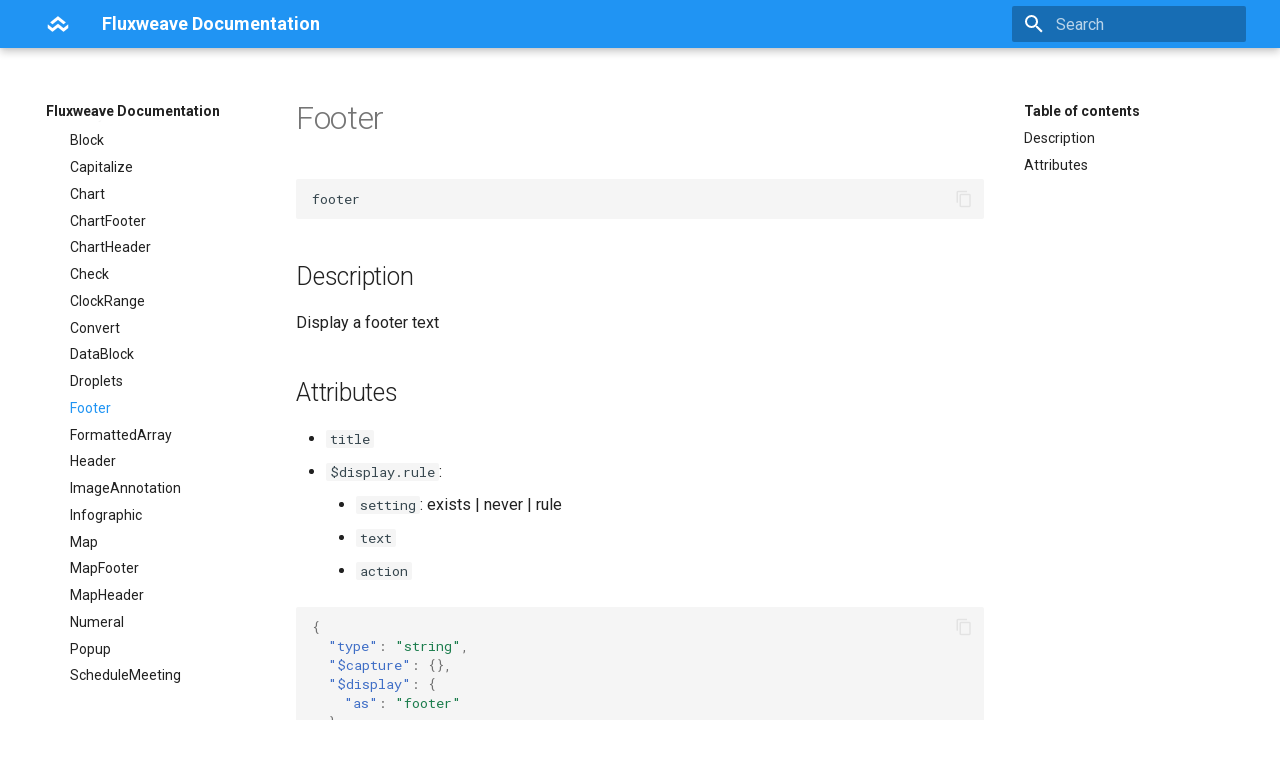

--- FILE ---
content_type: text/html; charset=utf-8
request_url: https://docs.fluxweave.com/Trackers/Display/Footer/
body_size: 12314
content:

<!doctype html>
<html lang="en" class="no-js">
  <head>
    
      <meta charset="utf-8">
      <meta name="viewport" content="width=device-width,initial-scale=1">
      
      
      
      <link rel="icon" href="../../../assets/favicon.png">
      <meta name="generator" content="mkdocs-1.4.2, mkdocs-material-8.5.8">
    
    
      
        <title>Footer - Fluxweave Documentation</title>
      
    
    
      <link rel="stylesheet" href="../../../assets/stylesheets/main.20d9efc8.min.css">
      
        
        <link rel="stylesheet" href="../../../assets/stylesheets/palette.815d1a91.min.css">
        
          
          
          <meta name="theme-color" content="#2094f3">
        
      
      
  
  
    
    
  
    
    
  
    
    
  
    
    
  
    
    
  
  
  <style>:root{--md-admonition-icon--note:url('data:image/svg+xml;charset=utf-8,<svg xmlns="http://www.w3.org/2000/svg" viewBox="0 0 16 16"><path fill-rule="evenodd" d="M2.5 7.775V2.75a.25.25 0 0 1 .25-.25h5.025a.25.25 0 0 1 .177.073l6.25 6.25a.25.25 0 0 1 0 .354l-5.025 5.025a.25.25 0 0 1-.354 0l-6.25-6.25a.25.25 0 0 1-.073-.177zm-1.5 0V2.75C1 1.784 1.784 1 2.75 1h5.025c.464 0 .91.184 1.238.513l6.25 6.25a1.75 1.75 0 0 1 0 2.474l-5.026 5.026a1.75 1.75 0 0 1-2.474 0l-6.25-6.25A1.75 1.75 0 0 1 1 7.775zM6 5a1 1 0 1 0 0 2 1 1 0 0 0 0-2z"/></svg>');--md-admonition-icon--tip:url('data:image/svg+xml;charset=utf-8,<svg xmlns="http://www.w3.org/2000/svg" viewBox="0 0 16 16"><path fill-rule="evenodd" d="M3.499.75a.75.75 0 0 1 1.5 0v.996C5.9 2.903 6.793 3.65 7.662 4.376l.24.202c-.036-.694.055-1.422.426-2.163C9.1.873 10.794-.045 12.622.26 14.408.558 16 1.94 16 4.25c0 1.278-.954 2.575-2.44 2.734l.146.508.065.22c.203.701.412 1.455.476 2.226.142 1.707-.4 3.03-1.487 3.898C11.714 14.671 10.27 15 8.75 15h-6a.75.75 0 0 1 0-1.5h1.376a4.489 4.489 0 0 1-.563-1.191 3.833 3.833 0 0 1-.05-2.063 4.636 4.636 0 0 1-2.025-.293.75.75 0 1 1 .525-1.406c1.357.507 2.376-.006 2.698-.318l.009-.01a.748.748 0 0 1 1.06 0 .75.75 0 0 1-.012 1.074c-.912.92-.992 1.835-.768 2.586.221.74.745 1.337 1.196 1.621H8.75c1.343 0 2.398-.296 3.074-.836.635-.507 1.036-1.31.928-2.602-.05-.603-.216-1.224-.422-1.93l-.064-.221c-.12-.407-.246-.84-.353-1.29a2.404 2.404 0 0 1-.507-.441 3.063 3.063 0 0 1-.633-1.248.75.75 0 0 1 1.455-.364c.046.185.144.436.31.627.146.168.353.305.712.305.738 0 1.25-.615 1.25-1.25 0-1.47-.95-2.315-2.123-2.51-1.172-.196-2.227.387-2.706 1.345-.46.92-.27 1.774.019 3.062l.042.19a.753.753 0 0 1 .01.05c.348.443.666.949.94 1.553a.75.75 0 1 1-1.365.62c-.553-1.217-1.32-1.94-2.3-2.768a85.08 85.08 0 0 0-.317-.265c-.814-.68-1.75-1.462-2.692-2.619a3.74 3.74 0 0 0-1.023.88c-.406.495-.663 1.036-.722 1.508.116.122.306.21.591.239.388.038.797-.06 1.032-.19a.75.75 0 0 1 .728 1.31c-.515.287-1.23.439-1.906.373-.682-.067-1.473-.38-1.879-1.193L.75 5.677V5.5c0-.984.48-1.94 1.077-2.664.46-.559 1.05-1.055 1.673-1.353V.75z"/></svg>');--md-admonition-icon--success:url('data:image/svg+xml;charset=utf-8,<svg xmlns="http://www.w3.org/2000/svg" viewBox="0 0 16 16"><path fill-rule="evenodd" d="M13.78 4.22a.75.75 0 0 1 0 1.06l-7.25 7.25a.75.75 0 0 1-1.06 0L2.22 9.28a.75.75 0 0 1 1.06-1.06L6 10.94l6.72-6.72a.75.75 0 0 1 1.06 0z"/></svg>');--md-admonition-icon--question:url('data:image/svg+xml;charset=utf-8,<svg xmlns="http://www.w3.org/2000/svg" viewBox="0 0 16 16"><path fill-rule="evenodd" d="M8 1.5a6.5 6.5 0 1 0 0 13 6.5 6.5 0 0 0 0-13zM0 8a8 8 0 1 1 16 0A8 8 0 0 1 0 8zm9 3a1 1 0 1 1-2 0 1 1 0 0 1 2 0zM6.92 6.085c.081-.16.19-.299.34-.398.145-.097.371-.187.74-.187.28 0 .553.087.738.225A.613.613 0 0 1 9 6.25c0 .177-.04.264-.077.318a.956.956 0 0 1-.277.245c-.076.051-.158.1-.258.161l-.007.004a7.728 7.728 0 0 0-.313.195 2.416 2.416 0 0 0-.692.661.75.75 0 0 0 1.248.832.956.956 0 0 1 .276-.245 6.3 6.3 0 0 1 .26-.16l.006-.004c.093-.057.204-.123.313-.195.222-.149.487-.355.692-.662.214-.32.329-.702.329-1.15 0-.76-.36-1.348-.863-1.725A2.76 2.76 0 0 0 8 4c-.631 0-1.155.16-1.572.438-.413.276-.68.638-.849.977a.75.75 0 1 0 1.342.67z"/></svg>');--md-admonition-icon--warning:url('data:image/svg+xml;charset=utf-8,<svg xmlns="http://www.w3.org/2000/svg" viewBox="0 0 16 16"><path fill-rule="evenodd" d="M8.22 1.754a.25.25 0 0 0-.44 0L1.698 13.132a.25.25 0 0 0 .22.368h12.164a.25.25 0 0 0 .22-.368L8.22 1.754zm-1.763-.707c.659-1.234 2.427-1.234 3.086 0l6.082 11.378A1.75 1.75 0 0 1 14.082 15H1.918a1.75 1.75 0 0 1-1.543-2.575L6.457 1.047zM9 11a1 1 0 1 1-2 0 1 1 0 0 1 2 0zm-.25-5.25a.75.75 0 0 0-1.5 0v2.5a.75.75 0 0 0 1.5 0v-2.5z"/></svg>');}</style>


    
    
    
      
        
        
        <link rel="preconnect" href="https://fonts.gstatic.com" crossorigin>
        <link rel="stylesheet" href="https://fonts.googleapis.com/css?family=Roboto:300,300i,400,400i,700,700i%7CRoboto+Mono:400,400i,700,700i&display=fallback">
        <style>:root{--md-text-font:"Roboto";--md-code-font:"Roboto Mono"}</style>
      
    
    
      <link rel="stylesheet" href="../../../stylesheets/extra.css">
    
    <script>__md_scope=new URL("../../..",location),__md_hash=e=>[...e].reduce((e,_)=>(e<<5)-e+_.charCodeAt(0),0),__md_get=(e,_=localStorage,t=__md_scope)=>JSON.parse(_.getItem(t.pathname+"."+e)),__md_set=(e,_,t=localStorage,a=__md_scope)=>{try{t.setItem(a.pathname+"."+e,JSON.stringify(_))}catch(e){}}</script>
    
      

    
    
    
  </head>
  
  
    
    
    
    
    
    <body dir="ltr" data-md-color-scheme="default" data-md-color-primary="blue" data-md-color-accent="pink">
  
    
    
    <input class="md-toggle" data-md-toggle="drawer" type="checkbox" id="__drawer" autocomplete="off">
    <input class="md-toggle" data-md-toggle="search" type="checkbox" id="__search" autocomplete="off">
    <label class="md-overlay" for="__drawer"></label>
    <div data-md-component="skip">
      
        
        <a href="#description" class="md-skip">
          Skip to content
        </a>
      
    </div>
    <div data-md-component="announce">
      
    </div>
    
    
      

<header class="md-header" data-md-component="header">
  <nav class="md-header__inner md-grid" aria-label="Header">
    <a href="../../.." title="Fluxweave Documentation" class="md-header__button md-logo" aria-label="Fluxweave Documentation" data-md-component="logo">
      
  <img src="../../../assets/logo.svg" alt="logo">

    </a>
    <label class="md-header__button md-icon" for="__drawer">
      <svg xmlns="http://www.w3.org/2000/svg" viewBox="0 0 24 24"><path d="M3 6h18v2H3V6m0 5h18v2H3v-2m0 5h18v2H3v-2Z"/></svg>
    </label>
    <div class="md-header__title" data-md-component="header-title">
      <div class="md-header__ellipsis">
        <div class="md-header__topic">
          <span class="md-ellipsis">
            Fluxweave Documentation
          </span>
        </div>
        <div class="md-header__topic" data-md-component="header-topic">
          <span class="md-ellipsis">
            
              Footer
            
          </span>
        </div>
      </div>
    </div>
    
    
    
      <label class="md-header__button md-icon" for="__search">
        <svg xmlns="http://www.w3.org/2000/svg" viewBox="0 0 24 24"><path d="M9.5 3A6.5 6.5 0 0 1 16 9.5c0 1.61-.59 3.09-1.56 4.23l.27.27h.79l5 5-1.5 1.5-5-5v-.79l-.27-.27A6.516 6.516 0 0 1 9.5 16 6.5 6.5 0 0 1 3 9.5 6.5 6.5 0 0 1 9.5 3m0 2C7 5 5 7 5 9.5S7 14 9.5 14 14 12 14 9.5 12 5 9.5 5Z"/></svg>
      </label>
      <div class="md-search" data-md-component="search" role="dialog">
  <label class="md-search__overlay" for="__search"></label>
  <div class="md-search__inner" role="search">
    <form class="md-search__form" name="search">
      <input type="text" class="md-search__input" name="query" aria-label="Search" placeholder="Search" autocapitalize="off" autocorrect="off" autocomplete="off" spellcheck="false" data-md-component="search-query" required>
      <label class="md-search__icon md-icon" for="__search">
        <svg xmlns="http://www.w3.org/2000/svg" viewBox="0 0 24 24"><path d="M9.5 3A6.5 6.5 0 0 1 16 9.5c0 1.61-.59 3.09-1.56 4.23l.27.27h.79l5 5-1.5 1.5-5-5v-.79l-.27-.27A6.516 6.516 0 0 1 9.5 16 6.5 6.5 0 0 1 3 9.5 6.5 6.5 0 0 1 9.5 3m0 2C7 5 5 7 5 9.5S7 14 9.5 14 14 12 14 9.5 12 5 9.5 5Z"/></svg>
        <svg xmlns="http://www.w3.org/2000/svg" viewBox="0 0 24 24"><path d="M20 11v2H8l5.5 5.5-1.42 1.42L4.16 12l7.92-7.92L13.5 5.5 8 11h12Z"/></svg>
      </label>
      <nav class="md-search__options" aria-label="Search">
        
        <button type="reset" class="md-search__icon md-icon" title="Clear" aria-label="Clear" tabindex="-1">
          <svg xmlns="http://www.w3.org/2000/svg" viewBox="0 0 24 24"><path d="M19 6.41 17.59 5 12 10.59 6.41 5 5 6.41 10.59 12 5 17.59 6.41 19 12 13.41 17.59 19 19 17.59 13.41 12 19 6.41Z"/></svg>
        </button>
      </nav>
      
    </form>
    <div class="md-search__output">
      <div class="md-search__scrollwrap" data-md-scrollfix>
        <div class="md-search-result" data-md-component="search-result">
          <div class="md-search-result__meta">
            Initializing search
          </div>
          <ol class="md-search-result__list"></ol>
        </div>
      </div>
    </div>
  </div>
</div>
    
    
  </nav>
  
</header>
    
    <div class="md-container" data-md-component="container">
      
      
        
          
        
      
      <main class="md-main" data-md-component="main">
        <div class="md-main__inner md-grid">
          
            
              
              <div class="md-sidebar md-sidebar--primary" data-md-component="sidebar" data-md-type="navigation" >
                <div class="md-sidebar__scrollwrap">
                  <div class="md-sidebar__inner">
                    


<nav class="md-nav md-nav--primary" aria-label="Navigation" data-md-level="0">
  <label class="md-nav__title" for="__drawer">
    <a href="../../.." title="Fluxweave Documentation" class="md-nav__button md-logo" aria-label="Fluxweave Documentation" data-md-component="logo">
      
  <img src="../../../assets/logo.svg" alt="logo">

    </a>
    Fluxweave Documentation
  </label>
  
  <ul class="md-nav__list" data-md-scrollfix>
    
      
      
      

  
  
  
    <li class="md-nav__item">
      <a href="../../.." class="md-nav__link">
        Welcome
      </a>
    </li>
  

    
      
      
      

  
  
  
    
    <li class="md-nav__item md-nav__item--nested">
      
      
        <input class="md-nav__toggle md-toggle" data-md-toggle="__nav_2" type="checkbox" id="__nav_2" >
      
      
      
      
        <label class="md-nav__link" for="__nav_2">
          Concepts
          <span class="md-nav__icon md-icon"></span>
        </label>
      
      <nav class="md-nav" aria-label="Concepts" data-md-level="1">
        <label class="md-nav__title" for="__nav_2">
          <span class="md-nav__icon md-icon"></span>
          Concepts
        </label>
        <ul class="md-nav__list" data-md-scrollfix>
          
            
              
  
  
  
    <li class="md-nav__item">
      <a href="../../../Concepts/" class="md-nav__link">
        Key concepts
      </a>
    </li>
  

            
          
            
              
  
  
  
    <li class="md-nav__item">
      <a href="../../../Concepts/chat/" class="md-nav__link">
        Chat channel types
      </a>
    </li>
  

            
          
            
              
  
  
  
    <li class="md-nav__item">
      <a href="../../../Concepts/orgs/" class="md-nav__link">
        Organizations
      </a>
    </li>
  

            
          
            
              
  
  
  
    <li class="md-nav__item">
      <a href="../../../Concepts/query-languages/" class="md-nav__link">
        Query languages
      </a>
    </li>
  

            
          
            
              
  
  
  
    <li class="md-nav__item">
      <a href="../../../Concepts/real-time/" class="md-nav__link">
        Real time
      </a>
    </li>
  

            
          
            
              
  
  
  
    <li class="md-nav__item">
      <a href="../../../Concepts/rich-data/" class="md-nav__link">
        Messaging
      </a>
    </li>
  

            
          
        </ul>
      </nav>
    </li>
  

    
      
      
      

  
  
  
    
    <li class="md-nav__item md-nav__item--nested">
      
      
        <input class="md-nav__toggle md-toggle" data-md-toggle="__nav_3" type="checkbox" id="__nav_3" >
      
      
      
      
        <label class="md-nav__link" for="__nav_3">
          Configuration
          <span class="md-nav__icon md-icon"></span>
        </label>
      
      <nav class="md-nav" aria-label="Configuration" data-md-level="1">
        <label class="md-nav__title" for="__nav_3">
          <span class="md-nav__icon md-icon"></span>
          Configuration
        </label>
        <ul class="md-nav__list" data-md-scrollfix>
          
            
              
  
  
  
    <li class="md-nav__item">
      <a href="../../../Configuration/" class="md-nav__link">
        Configuration
      </a>
    </li>
  

            
          
            
              
  
  
  
    
    <li class="md-nav__item md-nav__item--nested">
      
      
        <input class="md-nav__toggle md-toggle" data-md-toggle="__nav_3_2" type="checkbox" id="__nav_3_2" >
      
      
      
      
        <label class="md-nav__link" for="__nav_3_2">
          Charting
          <span class="md-nav__icon md-icon"></span>
        </label>
      
      <nav class="md-nav" aria-label="Charting" data-md-level="2">
        <label class="md-nav__title" for="__nav_3_2">
          <span class="md-nav__icon md-icon"></span>
          Charting
        </label>
        <ul class="md-nav__list" data-md-scrollfix>
          
            
              
  
  
  
    <li class="md-nav__item">
      <a href="../../../Configuration/Charting/Chart-Category/" class="md-nav__link">
        Chart Category
      </a>
    </li>
  

            
          
            
              
  
  
  
    <li class="md-nav__item">
      <a href="../../../Configuration/Charting/Chart-Scatter/" class="md-nav__link">
        Chart Scatter
      </a>
    </li>
  

            
          
            
              
  
  
  
    <li class="md-nav__item">
      <a href="../../../Configuration/Charting/Chart-SparseTimeseries/" class="md-nav__link">
        Chart SparseTimeseries
      </a>
    </li>
  

            
          
            
              
  
  
  
    <li class="md-nav__item">
      <a href="../../../Configuration/Charting/Chart-Timeseries/" class="md-nav__link">
        Chart Timeseries
      </a>
    </li>
  

            
          
        </ul>
      </nav>
    </li>
  

            
          
            
              
  
  
  
    
    <li class="md-nav__item md-nav__item--nested">
      
      
        <input class="md-nav__toggle md-toggle" data-md-toggle="__nav_3_3" type="checkbox" id="__nav_3_3" >
      
      
      
      
        <label class="md-nav__link" for="__nav_3_3">
          Content
          <span class="md-nav__icon md-icon"></span>
        </label>
      
      <nav class="md-nav" aria-label="Content" data-md-level="2">
        <label class="md-nav__title" for="__nav_3_3">
          <span class="md-nav__icon md-icon"></span>
          Content
        </label>
        <ul class="md-nav__list" data-md-scrollfix>
          
            
              
  
  
  
    <li class="md-nav__item">
      <a href="../../../Configuration/Content/" class="md-nav__link">
        Content
      </a>
    </li>
  

            
          
            
              
  
  
  
    <li class="md-nav__item">
      <a href="../../../Configuration/Content/ContentConfiguration/" class="md-nav__link">
        Content Configuration
      </a>
    </li>
  

            
          
            
              
  
  
  
    <li class="md-nav__item">
      <a href="../../../Configuration/Content/ContentSchemaTypes/" class="md-nav__link">
        Schema Types
      </a>
    </li>
  

            
          
            
              
  
  
  
    <li class="md-nav__item">
      <a href="../../../Configuration/Content/Workout/" class="md-nav__link">
        Workout
      </a>
    </li>
  

            
          
        </ul>
      </nav>
    </li>
  

            
          
            
              
  
  
  
    
    <li class="md-nav__item md-nav__item--nested">
      
      
        <input class="md-nav__toggle md-toggle" data-md-toggle="__nav_3_4" type="checkbox" id="__nav_3_4" >
      
      
      
      
        <label class="md-nav__link" for="__nav_3_4">
          Dispatch
          <span class="md-nav__icon md-icon"></span>
        </label>
      
      <nav class="md-nav" aria-label="Dispatch" data-md-level="2">
        <label class="md-nav__title" for="__nav_3_4">
          <span class="md-nav__icon md-icon"></span>
          Dispatch
        </label>
        <ul class="md-nav__list" data-md-scrollfix>
          
            
              
  
  
  
    <li class="md-nav__item">
      <a href="../../../Configuration/Dispatch/Blocks/" class="md-nav__link">
        Blocks
      </a>
    </li>
  

            
          
            
              
  
  
  
    <li class="md-nav__item">
      <a href="../../../Configuration/Dispatch/StreamOptions/" class="md-nav__link">
        Stream options
      </a>
    </li>
  

            
          
        </ul>
      </nav>
    </li>
  

            
          
            
              
  
  
  
    
    <li class="md-nav__item md-nav__item--nested">
      
      
        <input class="md-nav__toggle md-toggle" data-md-toggle="__nav_3_5" type="checkbox" id="__nav_3_5" >
      
      
      
      
        <label class="md-nav__link" for="__nav_3_5">
          General
          <span class="md-nav__icon md-icon"></span>
        </label>
      
      <nav class="md-nav" aria-label="General" data-md-level="2">
        <label class="md-nav__title" for="__nav_3_5">
          <span class="md-nav__icon md-icon"></span>
          General
        </label>
        <ul class="md-nav__list" data-md-scrollfix>
          
            
              
  
  
  
    <li class="md-nav__item">
      <a href="../../../Configuration/General/icalendar/" class="md-nav__link">
        iCalendar
      </a>
    </li>
  

            
          
        </ul>
      </nav>
    </li>
  

            
          
            
              
  
  
  
    
    <li class="md-nav__item md-nav__item--nested">
      
      
        <input class="md-nav__toggle md-toggle" data-md-toggle="__nav_3_6" type="checkbox" id="__nav_3_6" >
      
      
      
      
        <label class="md-nav__link" for="__nav_3_6">
          HowTo
          <span class="md-nav__icon md-icon"></span>
        </label>
      
      <nav class="md-nav" aria-label="HowTo" data-md-level="2">
        <label class="md-nav__title" for="__nav_3_6">
          <span class="md-nav__icon md-icon"></span>
          HowTo
        </label>
        <ul class="md-nav__list" data-md-scrollfix>
          
            
              
  
  
  
    <li class="md-nav__item">
      <a href="../../../Configuration/HowTo/" class="md-nav__link">
        How to
      </a>
    </li>
  

            
          
            
              
  
  
  
    <li class="md-nav__item">
      <a href="../../../Configuration/HowTo/MobileSettings/" class="md-nav__link">
        Mobile settings
      </a>
    </li>
  

            
          
            
              
  
  
  
    <li class="md-nav__item">
      <a href="../../../Configuration/HowTo/ProfileWizard/" class="md-nav__link">
        Edit profile
      </a>
    </li>
  

            
          
            
              
  
  
  
    <li class="md-nav__item">
      <a href="../../../Configuration/HowTo/StartScreen/" class="md-nav__link">
        Start screen
      </a>
    </li>
  

            
          
        </ul>
      </nav>
    </li>
  

            
          
            
              
  
  
  
    
    <li class="md-nav__item md-nav__item--nested">
      
      
        <input class="md-nav__toggle md-toggle" data-md-toggle="__nav_3_7" type="checkbox" id="__nav_3_7" >
      
      
      
      
        <label class="md-nav__link" for="__nav_3_7">
          Layout
          <span class="md-nav__icon md-icon"></span>
        </label>
      
      <nav class="md-nav" aria-label="Layout" data-md-level="2">
        <label class="md-nav__title" for="__nav_3_7">
          <span class="md-nav__icon md-icon"></span>
          Layout
        </label>
        <ul class="md-nav__list" data-md-scrollfix>
          
            
              
  
  
  
    <li class="md-nav__item">
      <a href="../../../Configuration/Layout/" class="md-nav__link">
        Tiles
      </a>
    </li>
  

            
          
            
              
  
  
  
    <li class="md-nav__item">
      <a href="../../../Configuration/Layout/Controls/" class="md-nav__link">
        Controls
      </a>
    </li>
  

            
          
            
              
  
  
  
    <li class="md-nav__item">
      <a href="../../../Configuration/Layout/Data/" class="md-nav__link">
        Data
      </a>
    </li>
  

            
          
            
              
  
  
  
    
    <li class="md-nav__item md-nav__item--nested">
      
      
        <input class="md-nav__toggle md-toggle" data-md-toggle="__nav_3_7_4" type="checkbox" id="__nav_3_7_4" >
      
      
      
      
        <label class="md-nav__link" for="__nav_3_7_4">
          Beta
          <span class="md-nav__icon md-icon"></span>
        </label>
      
      <nav class="md-nav" aria-label="Beta" data-md-level="3">
        <label class="md-nav__title" for="__nav_3_7_4">
          <span class="md-nav__icon md-icon"></span>
          Beta
        </label>
        <ul class="md-nav__list" data-md-scrollfix>
          
            
              
  
  
  
    <li class="md-nav__item">
      <a href="../../../Configuration/Layout/beta/Purchase/" class="md-nav__link">
        Purchase
      </a>
    </li>
  

            
          
        </ul>
      </nav>
    </li>
  

            
          
            
              
  
  
  
    
    <li class="md-nav__item md-nav__item--nested">
      
      
        <input class="md-nav__toggle md-toggle" data-md-toggle="__nav_3_7_5" type="checkbox" id="__nav_3_7_5" >
      
      
      
      
        <label class="md-nav__link" for="__nav_3_7_5">
          Containers
          <span class="md-nav__icon md-icon"></span>
        </label>
      
      <nav class="md-nav" aria-label="Containers" data-md-level="3">
        <label class="md-nav__title" for="__nav_3_7_5">
          <span class="md-nav__icon md-icon"></span>
          Containers
        </label>
        <ul class="md-nav__list" data-md-scrollfix>
          
            
              
  
  
  
    <li class="md-nav__item">
      <a href="../../../Configuration/Layout/containers/Stack/" class="md-nav__link">
        Stack
      </a>
    </li>
  

            
          
        </ul>
      </nav>
    </li>
  

            
          
            
              
  
  
  
    
    <li class="md-nav__item md-nav__item--nested">
      
      
        <input class="md-nav__toggle md-toggle" data-md-toggle="__nav_3_7_6" type="checkbox" id="__nav_3_7_6" >
      
      
      
      
        <label class="md-nav__link" for="__nav_3_7_6">
          Controls
          <span class="md-nav__icon md-icon"></span>
        </label>
      
      <nav class="md-nav" aria-label="Controls" data-md-level="3">
        <label class="md-nav__title" for="__nav_3_7_6">
          <span class="md-nav__icon md-icon"></span>
          Controls
        </label>
        <ul class="md-nav__list" data-md-scrollfix>
          
            
              
  
  
  
    <li class="md-nav__item">
      <a href="../../../Configuration/Layout/controls/Boolean/" class="md-nav__link">
        Boolean
      </a>
    </li>
  

            
          
            
              
  
  
  
    <li class="md-nav__item">
      <a href="../../../Configuration/Layout/controls/Checkbox/" class="md-nav__link">
        Checkbox
      </a>
    </li>
  

            
          
            
              
  
  
  
    <li class="md-nav__item">
      <a href="../../../Configuration/Layout/controls/Chooser/" class="md-nav__link">
        Chooser
      </a>
    </li>
  

            
          
            
              
  
  
  
    <li class="md-nav__item">
      <a href="../../../Configuration/Layout/controls/Dropdown/" class="md-nav__link">
        Dropdown
      </a>
    </li>
  

            
          
            
              
  
  
  
    <li class="md-nav__item">
      <a href="../../../Configuration/Layout/controls/Static/" class="md-nav__link">
        Static text
      </a>
    </li>
  

            
          
        </ul>
      </nav>
    </li>
  

            
          
            
              
  
  
  
    
    <li class="md-nav__item md-nav__item--nested">
      
      
        <input class="md-nav__toggle md-toggle" data-md-toggle="__nav_3_7_7" type="checkbox" id="__nav_3_7_7" >
      
      
      
      
        <label class="md-nav__link" for="__nav_3_7_7">
          Tiles
          <span class="md-nav__icon md-icon"></span>
        </label>
      
      <nav class="md-nav" aria-label="Tiles" data-md-level="3">
        <label class="md-nav__title" for="__nav_3_7_7">
          <span class="md-nav__icon md-icon"></span>
          Tiles
        </label>
        <ul class="md-nav__list" data-md-scrollfix>
          
            
              
  
  
  
    <li class="md-nav__item">
      <a href="../../../Configuration/Layout/tiles/Achievements/" class="md-nav__link">
        Achievements
      </a>
    </li>
  

            
          
            
              
  
  
  
    <li class="md-nav__item">
      <a href="../../../Configuration/Layout/tiles/Actions/" class="md-nav__link">
        Actions
      </a>
    </li>
  

            
          
            
              
  
  
  
    <li class="md-nav__item">
      <a href="../../../Configuration/Layout/tiles/AttachedFile/" class="md-nav__link">
        AttachedFile
      </a>
    </li>
  

            
          
            
              
  
  
  
    <li class="md-nav__item">
      <a href="../../../Configuration/Layout/tiles/Attachment/" class="md-nav__link">
        Attachment
      </a>
    </li>
  

            
          
            
              
  
  
  
    <li class="md-nav__item">
      <a href="../../../Configuration/Layout/tiles/Attributes/" class="md-nav__link">
        Attributes
      </a>
    </li>
  

            
          
            
              
  
  
  
    <li class="md-nav__item">
      <a href="../../../Configuration/Layout/tiles/Block/" class="md-nav__link">
        Block
      </a>
    </li>
  

            
          
            
              
  
  
  
    <li class="md-nav__item">
      <a href="../../../Configuration/Layout/tiles/Calendar/" class="md-nav__link">
        Calendar
      </a>
    </li>
  

            
          
            
              
  
  
  
    <li class="md-nav__item">
      <a href="../../../Configuration/Layout/tiles/Callerid/" class="md-nav__link">
        Callerid
      </a>
    </li>
  

            
          
            
              
  
  
  
    <li class="md-nav__item">
      <a href="../../../Configuration/Layout/tiles/Card/" class="md-nav__link">
        Card
      </a>
    </li>
  

            
          
            
              
  
  
  
    <li class="md-nav__item">
      <a href="../../../Configuration/Layout/tiles/Catalog/" class="md-nav__link">
        Catalog
      </a>
    </li>
  

            
          
            
              
  
  
  
    <li class="md-nav__item">
      <a href="../../../Configuration/Layout/tiles/Chart/" class="md-nav__link">
        Chart
      </a>
    </li>
  

            
          
            
              
  
  
  
    <li class="md-nav__item">
      <a href="../../../Configuration/Layout/tiles/ChartScatter/" class="md-nav__link">
        ChartScatter
      </a>
    </li>
  

            
          
            
              
  
  
  
    <li class="md-nav__item">
      <a href="../../../Configuration/Layout/tiles/Chooser/" class="md-nav__link">
        Chooser
      </a>
    </li>
  

            
          
            
              
  
  
  
    <li class="md-nav__item">
      <a href="../../../Configuration/Layout/tiles/ColumnList/" class="md-nav__link">
        ColumnList
      </a>
    </li>
  

            
          
            
              
  
  
  
    <li class="md-nav__item">
      <a href="../../../Configuration/Layout/tiles/Compute/" class="md-nav__link">
        Compute
      </a>
    </li>
  

            
          
            
              
  
  
  
    <li class="md-nav__item">
      <a href="../../../Configuration/Layout/tiles/Content/" class="md-nav__link">
        Content
      </a>
    </li>
  

            
          
            
              
  
  
  
    <li class="md-nav__item">
      <a href="../../../Configuration/Layout/tiles/Dashboard/" class="md-nav__link">
        Dashboard
      </a>
    </li>
  

            
          
            
              
  
  
  
    <li class="md-nav__item">
      <a href="../../../Configuration/Layout/tiles/Datalist/" class="md-nav__link">
        DataList
      </a>
    </li>
  

            
          
            
              
  
  
  
    <li class="md-nav__item">
      <a href="../../../Configuration/Layout/tiles/Datasource/" class="md-nav__link">
        Datasource
      </a>
    </li>
  

            
          
            
              
  
  
  
    <li class="md-nav__item">
      <a href="../../../Configuration/Layout/tiles/Dispatch/" class="md-nav__link">
        Dispatch
      </a>
    </li>
  

            
          
            
              
  
  
  
    <li class="md-nav__item">
      <a href="../../../Configuration/Layout/tiles/DispatchActions/" class="md-nav__link">
        DispatchActions
      </a>
    </li>
  

            
          
            
              
  
  
  
    <li class="md-nav__item">
      <a href="../../../Configuration/Layout/tiles/DispatchEntry/" class="md-nav__link">
        DispatchEntry
      </a>
    </li>
  

            
          
            
              
  
  
  
    <li class="md-nav__item">
      <a href="../../../Configuration/Layout/tiles/DispatchMedia/" class="md-nav__link">
        DispatchMedia
      </a>
    </li>
  

            
          
            
              
  
  
  
    <li class="md-nav__item">
      <a href="../../../Configuration/Layout/tiles/DispatchTable/" class="md-nav__link">
        DispatchTable
      </a>
    </li>
  

            
          
            
              
  
  
  
    <li class="md-nav__item">
      <a href="../../../Configuration/Layout/tiles/Generate/" class="md-nav__link">
        Generate
      </a>
    </li>
  

            
          
            
              
  
  
  
    <li class="md-nav__item">
      <a href="../../../Configuration/Layout/tiles/Graph/" class="md-nav__link">
        Graph
      </a>
    </li>
  

            
          
            
              
  
  
  
    <li class="md-nav__item">
      <a href="../../../Configuration/Layout/tiles/Grid/" class="md-nav__link">
        Grid
      </a>
    </li>
  

            
          
            
              
  
  
  
    <li class="md-nav__item">
      <a href="../../../Configuration/Layout/tiles/Groups/" class="md-nav__link">
        Groups
      </a>
    </li>
  

            
          
            
              
  
  
  
    <li class="md-nav__item">
      <a href="../../../Configuration/Layout/tiles/Heatmap/" class="md-nav__link">
        Heatmap
      </a>
    </li>
  

            
          
            
              
  
  
  
    <li class="md-nav__item">
      <a href="../../../Configuration/Layout/tiles/IconText/" class="md-nav__link">
        IconText
      </a>
    </li>
  

            
          
            
              
  
  
  
    <li class="md-nav__item">
      <a href="../../../Configuration/Layout/tiles/Image/" class="md-nav__link">
        Image
      </a>
    </li>
  

            
          
            
              
  
  
  
    <li class="md-nav__item">
      <a href="../../../Configuration/Layout/tiles/Inbox/" class="md-nav__link">
        Inbox
      </a>
    </li>
  

            
          
            
              
  
  
  
    <li class="md-nav__item">
      <a href="../../../Configuration/Layout/tiles/Infochart/" class="md-nav__link">
        InfoChart
      </a>
    </li>
  

            
          
            
              
  
  
  
    <li class="md-nav__item">
      <a href="../../../Configuration/Layout/tiles/Infograph/" class="md-nav__link">
        Infograph
      </a>
    </li>
  

            
          
            
              
  
  
  
    <li class="md-nav__item">
      <a href="../../../Configuration/Layout/tiles/Instructions/" class="md-nav__link">
        Instructions
      </a>
    </li>
  

            
          
            
              
  
  
  
    <li class="md-nav__item">
      <a href="../../../Configuration/Layout/tiles/Map/" class="md-nav__link">
        Map
      </a>
    </li>
  

            
          
            
              
  
  
  
    <li class="md-nav__item">
      <a href="../../../Configuration/Layout/tiles/Marker/" class="md-nav__link">
        Marker
      </a>
    </li>
  

            
          
            
              
  
  
  
    <li class="md-nav__item">
      <a href="../../../Configuration/Layout/tiles/PageIndicator/" class="md-nav__link">
        PageIndicator
      </a>
    </li>
  

            
          
            
              
  
  
  
    <li class="md-nav__item">
      <a href="../../../Configuration/Layout/tiles/Payment/" class="md-nav__link">
        Payment
      </a>
    </li>
  

            
          
            
              
  
  
  
    <li class="md-nav__item">
      <a href="../../../Configuration/Layout/tiles/Profile/" class="md-nav__link">
        Profile
      </a>
    </li>
  

            
          
            
              
  
  
  
    <li class="md-nav__item">
      <a href="../../../Configuration/Layout/tiles/Programs/" class="md-nav__link">
        Programs
      </a>
    </li>
  

            
          
            
              
  
  
  
    <li class="md-nav__item">
      <a href="../../../Configuration/Layout/tiles/Progress/" class="md-nav__link">
        Progress
      </a>
    </li>
  

            
          
            
              
  
  
  
    <li class="md-nav__item">
      <a href="../../../Configuration/Layout/tiles/ProgressBlock/" class="md-nav__link">
        ProgressBlock
      </a>
    </li>
  

            
          
            
              
  
  
  
    <li class="md-nav__item">
      <a href="../../../Configuration/Layout/tiles/QR/" class="md-nav__link">
        QR
      </a>
    </li>
  

            
          
            
              
  
  
  
    <li class="md-nav__item">
      <a href="../../../Configuration/Layout/tiles/RandomSuggest/" class="md-nav__link">
        RandomSuggest
      </a>
    </li>
  

            
          
            
              
  
  
  
    <li class="md-nav__item">
      <a href="../../../Configuration/Layout/tiles/Roster/" class="md-nav__link">
        Roster
      </a>
    </li>
  

            
          
            
              
  
  
  
    <li class="md-nav__item">
      <a href="../../../Configuration/Layout/tiles/Schedule/" class="md-nav__link">
        Schedule
      </a>
    </li>
  

            
          
            
              
  
  
  
    <li class="md-nav__item">
      <a href="../../../Configuration/Layout/tiles/ScheduleResource/" class="md-nav__link">
        ScheduleResource
      </a>
    </li>
  

            
          
            
              
  
  
  
    <li class="md-nav__item">
      <a href="../../../Configuration/Layout/tiles/ScheduleView/" class="md-nav__link">
        ScheduleView
      </a>
    </li>
  

            
          
            
              
  
  
  
    <li class="md-nav__item">
      <a href="../../../Configuration/Layout/tiles/SimpleTable/" class="md-nav__link">
        SimpleTable
      </a>
    </li>
  

            
          
            
              
  
  
  
    <li class="md-nav__item">
      <a href="../../../Configuration/Layout/tiles/Spacer/" class="md-nav__link">
        Spacer
      </a>
    </li>
  

            
          
            
              
  
  
  
    <li class="md-nav__item">
      <a href="../../../Configuration/Layout/tiles/Stack/" class="md-nav__link">
        Stack
      </a>
    </li>
  

            
          
            
              
  
  
  
    <li class="md-nav__item">
      <a href="../../../Configuration/Layout/tiles/Static/" class="md-nav__link">
        Static
      </a>
    </li>
  

            
          
            
              
  
  
  
    <li class="md-nav__item">
      <a href="../../../Configuration/Layout/tiles/Statistics/" class="md-nav__link">
        Statistics
      </a>
    </li>
  

            
          
            
              
  
  
  
    <li class="md-nav__item">
      <a href="../../../Configuration/Layout/tiles/Stripe/" class="md-nav__link">
        Stripe
      </a>
    </li>
  

            
          
            
              
  
  
  
    <li class="md-nav__item">
      <a href="../../../Configuration/Layout/tiles/Table/" class="md-nav__link">
        Table
      </a>
    </li>
  

            
          
            
              
  
  
  
    <li class="md-nav__item">
      <a href="../../../Configuration/Layout/tiles/Tabs/" class="md-nav__link">
        Tabs
      </a>
    </li>
  

            
          
            
              
  
  
  
    <li class="md-nav__item">
      <a href="../../../Configuration/Layout/tiles/Tasks/" class="md-nav__link">
        Tasks
      </a>
    </li>
  

            
          
            
              
  
  
  
    <li class="md-nav__item">
      <a href="../../../Configuration/Layout/tiles/Template/" class="md-nav__link">
        Template
      </a>
    </li>
  

            
          
            
              
  
  
  
    <li class="md-nav__item">
      <a href="../../../Configuration/Layout/tiles/Text/" class="md-nav__link">
        Text
      </a>
    </li>
  

            
          
            
              
  
  
  
    <li class="md-nav__item">
      <a href="../../../Configuration/Layout/tiles/Triggers/" class="md-nav__link">
        Triggers
      </a>
    </li>
  

            
          
            
              
  
  
  
    <li class="md-nav__item">
      <a href="../../../Configuration/Layout/tiles/Users/" class="md-nav__link">
        Users
      </a>
    </li>
  

            
          
            
              
  
  
  
    <li class="md-nav__item">
      <a href="../../../Configuration/Layout/tiles/Widget/" class="md-nav__link">
        Widget
      </a>
    </li>
  

            
          
            
              
  
  
  
    <li class="md-nav__item">
      <a href="../../../Configuration/Layout/tiles/Wiki/" class="md-nav__link">
        Wiki
      </a>
    </li>
  

            
          
            
              
  
  
  
    <li class="md-nav__item">
      <a href="../../../Configuration/Layout/tiles/svg/" class="md-nav__link">
        Svg
      </a>
    </li>
  

            
          
            
              
  
  
  
    <li class="md-nav__item">
      <a href="../../../Configuration/Layout/tiles/weather/" class="md-nav__link">
        Weather
      </a>
    </li>
  

            
          
        </ul>
      </nav>
    </li>
  

            
          
        </ul>
      </nav>
    </li>
  

            
          
            
              
  
  
  
    
    <li class="md-nav__item md-nav__item--nested">
      
      
        <input class="md-nav__toggle md-toggle" data-md-toggle="__nav_3_8" type="checkbox" id="__nav_3_8" >
      
      
      
      
        <label class="md-nav__link" for="__nav_3_8">
          Navigation
          <span class="md-nav__icon md-icon"></span>
        </label>
      
      <nav class="md-nav" aria-label="Navigation" data-md-level="2">
        <label class="md-nav__title" for="__nav_3_8">
          <span class="md-nav__icon md-icon"></span>
          Navigation
        </label>
        <ul class="md-nav__list" data-md-scrollfix>
          
            
              
  
  
  
    <li class="md-nav__item">
      <a href="../../../Configuration/Navigation/" class="md-nav__link">
        Setting up navigation
      </a>
    </li>
  

            
          
            
              
  
  
  
    <li class="md-nav__item">
      <a href="../../../Configuration/Navigation/Background/" class="md-nav__link">
        Background
      </a>
    </li>
  

            
          
            
              
  
  
  
    <li class="md-nav__item">
      <a href="../../../Configuration/Navigation/Options/" class="md-nav__link">
        Options
      </a>
    </li>
  

            
          
            
              
  
  
  
    <li class="md-nav__item">
      <a href="../../../Configuration/Navigation/userProgramDashboard/" class="md-nav__link">
        User Program Dashboard
      </a>
    </li>
  

            
          
            
              
  
  
  
    
    <li class="md-nav__item md-nav__item--nested">
      
      
        <input class="md-nav__toggle md-toggle" data-md-toggle="__nav_3_8_5" type="checkbox" id="__nav_3_8_5" >
      
      
      
      
        <label class="md-nav__link" for="__nav_3_8_5">
          Dashboard
          <span class="md-nav__icon md-icon"></span>
        </label>
      
      <nav class="md-nav" aria-label="Dashboard" data-md-level="3">
        <label class="md-nav__title" for="__nav_3_8_5">
          <span class="md-nav__icon md-icon"></span>
          Dashboard
        </label>
        <ul class="md-nav__list" data-md-scrollfix>
          
            
              
  
  
  
    <li class="md-nav__item">
      <a href="../../../Configuration/Navigation/Dashboard/ExceptionQueryDashboard/" class="md-nav__link">
        ExceptionQueryDashboard
      </a>
    </li>
  

            
          
            
              
  
  
  
    <li class="md-nav__item">
      <a href="../../../Configuration/Navigation/Dashboard/FixedDashboard/" class="md-nav__link">
        FixedDashboard
      </a>
    </li>
  

            
          
            
              
  
  
  
    <li class="md-nav__item">
      <a href="../../../Configuration/Navigation/Dashboard/OpenDashboard/" class="md-nav__link">
        OpenDashboard
      </a>
    </li>
  

            
          
            
              
  
  
  
    <li class="md-nav__item">
      <a href="../../../Configuration/Navigation/Dashboard/OpenVariable/" class="md-nav__link">
        OpenVariable
      </a>
    </li>
  

            
          
            
              
  
  
  
    <li class="md-nav__item">
      <a href="../../../Configuration/Navigation/Dashboard/TrackingColumn/" class="md-nav__link">
        TrackingColumn
      </a>
    </li>
  

            
          
            
              
  
  
  
    <li class="md-nav__item">
      <a href="../../../Configuration/Navigation/Dashboard/TrainerDashboard/" class="md-nav__link">
        TrainerDashboard
      </a>
    </li>
  

            
          
        </ul>
      </nav>
    </li>
  

            
          
            
              
  
  
  
    
    <li class="md-nav__item md-nav__item--nested">
      
      
        <input class="md-nav__toggle md-toggle" data-md-toggle="__nav_3_8_6" type="checkbox" id="__nav_3_8_6" >
      
      
      
      
        <label class="md-nav__link" for="__nav_3_8_6">
          Paths
          <span class="md-nav__icon md-icon"></span>
        </label>
      
      <nav class="md-nav" aria-label="Paths" data-md-level="3">
        <label class="md-nav__title" for="__nav_3_8_6">
          <span class="md-nav__icon md-icon"></span>
          Paths
        </label>
        <ul class="md-nav__list" data-md-scrollfix>
          
            
              
  
  
  
    <li class="md-nav__item">
      <a href="../../../Configuration/Navigation/Paths/Action/" class="md-nav__link">
        Action
      </a>
    </li>
  

            
          
            
              
  
  
  
    <li class="md-nav__item">
      <a href="../../../Configuration/Navigation/Paths/AllPrograms/" class="md-nav__link">
        All Programs
      </a>
    </li>
  

            
          
            
              
  
  
  
    <li class="md-nav__item">
      <a href="../../../Configuration/Navigation/Paths/BackgroundCarousel/" class="md-nav__link">
        Background carousel
      </a>
    </li>
  

            
          
            
              
  
  
  
    <li class="md-nav__item">
      <a href="../../../Configuration/Navigation/Paths/Calendar/" class="md-nav__link">
        Calendar
      </a>
    </li>
  

            
          
            
              
  
  
  
    <li class="md-nav__item">
      <a href="../../../Configuration/Navigation/Paths/CalendarCarousel/" class="md-nav__link">
        Calendar carousel
      </a>
    </li>
  

            
          
            
              
  
  
  
    <li class="md-nav__item">
      <a href="../../../Configuration/Navigation/Paths/Chart/" class="md-nav__link">
        Chart
      </a>
    </li>
  

            
          
            
              
  
  
  
    <li class="md-nav__item">
      <a href="../../../Configuration/Navigation/Paths/Dashboard/" class="md-nav__link">
        Dashboard
      </a>
    </li>
  

            
          
            
              
  
  
  
    <li class="md-nav__item">
      <a href="../../../Configuration/Navigation/Paths/DispatchCarousel/" class="md-nav__link">
        Dispatch carousel
      </a>
    </li>
  

            
          
            
              
  
  
  
    <li class="md-nav__item">
      <a href="../../../Configuration/Navigation/Paths/Droplets/" class="md-nav__link">
        Droplets
      </a>
    </li>
  

            
          
            
              
  
  
  
    <li class="md-nav__item">
      <a href="../../../Configuration/Navigation/Paths/Experimental/" class="md-nav__link">
        Experimental
      </a>
    </li>
  

            
          
            
              
  
  
  
    <li class="md-nav__item">
      <a href="../../../Configuration/Navigation/Paths/Grid/" class="md-nav__link">
        Grid
      </a>
    </li>
  

            
          
            
              
  
  
  
    <li class="md-nav__item">
      <a href="../../../Configuration/Navigation/Paths/Icalendar/" class="md-nav__link">
        iCalendar
      </a>
    </li>
  

            
          
            
              
  
  
  
    <li class="md-nav__item">
      <a href="../../../Configuration/Navigation/Paths/Integrations/" class="md-nav__link">
        Integrations
      </a>
    </li>
  

            
          
            
              
  
  
  
    <li class="md-nav__item">
      <a href="../../../Configuration/Navigation/Paths/KanbanBoard/" class="md-nav__link">
        KanbanBoard
      </a>
    </li>
  

            
          
            
              
  
  
  
    <li class="md-nav__item">
      <a href="../../../Configuration/Navigation/Paths/KanbanBoards/" class="md-nav__link">
        KanbanBoards
      </a>
    </li>
  

            
          
            
              
  
  
  
    <li class="md-nav__item">
      <a href="../../../Configuration/Navigation/Paths/Link/" class="md-nav__link">
        Link
      </a>
    </li>
  

            
          
            
              
  
  
  
    <li class="md-nav__item">
      <a href="../../../Configuration/Navigation/Paths/Orgs/" class="md-nav__link">
        Orgs
      </a>
    </li>
  

            
          
            
              
  
  
  
    <li class="md-nav__item">
      <a href="../../../Configuration/Navigation/Paths/Page/" class="md-nav__link">
        Page
      </a>
    </li>
  

            
          
            
              
  
  
  
    <li class="md-nav__item">
      <a href="../../../Configuration/Navigation/Paths/PageGrid/" class="md-nav__link">
        Page grid
      </a>
    </li>
  

            
          
            
              
  
  
  
    <li class="md-nav__item">
      <a href="../../../Configuration/Navigation/Paths/PageSearch/" class="md-nav__link">
        PageSearch
      </a>
    </li>
  

            
          
            
              
  
  
  
    <li class="md-nav__item">
      <a href="../../../Configuration/Navigation/Paths/Post/" class="md-nav__link">
        Post
      </a>
    </li>
  

            
          
            
              
  
  
  
    <li class="md-nav__item">
      <a href="../../../Configuration/Navigation/Paths/ProgramDashboard/" class="md-nav__link">
        Program dashboard
      </a>
    </li>
  

            
          
            
              
  
  
  
    <li class="md-nav__item">
      <a href="../../../Configuration/Navigation/Paths/ProgramPopup/" class="md-nav__link">
        ProgramPopup
      </a>
    </li>
  

            
          
            
              
  
  
  
    <li class="md-nav__item">
      <a href="../../../Configuration/Navigation/Paths/QueryCarousel/" class="md-nav__link">
        QueryCarousel
      </a>
    </li>
  

            
          
            
              
  
  
  
    <li class="md-nav__item">
      <a href="../../../Configuration/Navigation/Paths/Relations/" class="md-nav__link">
        Relations
      </a>
    </li>
  

            
          
            
              
  
  
  
    <li class="md-nav__item">
      <a href="../../../Configuration/Navigation/Paths/Roster/" class="md-nav__link">
        Roster
      </a>
    </li>
  

            
          
            
              
  
  
  
    <li class="md-nav__item">
      <a href="../../../Configuration/Navigation/Paths/Script/" class="md-nav__link">
        Script
      </a>
    </li>
  

            
          
            
              
  
  
  
    <li class="md-nav__item">
      <a href="../../../Configuration/Navigation/Paths/SearchQuery/" class="md-nav__link">
        SearchQuery
      </a>
    </li>
  

            
          
            
              
  
  
  
    <li class="md-nav__item">
      <a href="../../../Configuration/Navigation/Paths/Stream/" class="md-nav__link">
        Stream
      </a>
    </li>
  

            
          
            
              
  
  
  
    <li class="md-nav__item">
      <a href="../../../Configuration/Navigation/Paths/Wiki/" class="md-nav__link">
        Wiki and wiki browser
      </a>
    </li>
  

            
          
            
              
  
  
  
    <li class="md-nav__item">
      <a href="../../../Configuration/Navigation/Paths/openProgramsDashboard/" class="md-nav__link">
        open-programs-dashboard
      </a>
    </li>
  

            
          
            
              
  
  
  
    <li class="md-nav__item">
      <a href="../../../Configuration/Navigation/Paths/programBrowser/" class="md-nav__link">
        programBrowser
      </a>
    </li>
  

            
          
            
              
  
  
  
    <li class="md-nav__item">
      <a href="../../../Configuration/Navigation/Paths/programsList/" class="md-nav__link">
        Programs-list
      </a>
    </li>
  

            
          
            
              
  
  
  
    <li class="md-nav__item">
      <a href="../../../Configuration/Navigation/Paths/userProgramDashboard/" class="md-nav__link">
        User Program Dashboard
      </a>
    </li>
  

            
          
        </ul>
      </nav>
    </li>
  

            
          
        </ul>
      </nav>
    </li>
  

            
          
            
              
  
  
  
    
    <li class="md-nav__item md-nav__item--nested">
      
      
        <input class="md-nav__toggle md-toggle" data-md-toggle="__nav_3_9" type="checkbox" id="__nav_3_9" >
      
      
      
      
        <label class="md-nav__link" for="__nav_3_9">
          Org
          <span class="md-nav__icon md-icon"></span>
        </label>
      
      <nav class="md-nav" aria-label="Org" data-md-level="2">
        <label class="md-nav__title" for="__nav_3_9">
          <span class="md-nav__icon md-icon"></span>
          Org
        </label>
        <ul class="md-nav__list" data-md-scrollfix>
          
            
              
  
  
  
    <li class="md-nav__item">
      <a href="../../../Configuration/Org/" class="md-nav__link">
        Org settings
      </a>
    </li>
  

            
          
            
              
  
  
  
    <li class="md-nav__item">
      <a href="../../../Configuration/Org/header-navigation/" class="md-nav__link">
        Header navigation
      </a>
    </li>
  

            
          
        </ul>
      </nav>
    </li>
  

            
          
            
              
  
  
  
    
    <li class="md-nav__item md-nav__item--nested">
      
      
        <input class="md-nav__toggle md-toggle" data-md-toggle="__nav_3_10" type="checkbox" id="__nav_3_10" >
      
      
      
      
        <label class="md-nav__link" for="__nav_3_10">
          Profile
          <span class="md-nav__icon md-icon"></span>
        </label>
      
      <nav class="md-nav" aria-label="Profile" data-md-level="2">
        <label class="md-nav__title" for="__nav_3_10">
          <span class="md-nav__icon md-icon"></span>
          Profile
        </label>
        <ul class="md-nav__list" data-md-scrollfix>
          
            
              
  
  
  
    <li class="md-nav__item">
      <a href="../../../Configuration/Profile/" class="md-nav__link">
        Profile popup
      </a>
    </li>
  

            
          
        </ul>
      </nav>
    </li>
  

            
          
            
              
  
  
  
    
    <li class="md-nav__item md-nav__item--nested">
      
      
        <input class="md-nav__toggle md-toggle" data-md-toggle="__nav_3_11" type="checkbox" id="__nav_3_11" >
      
      
      
      
        <label class="md-nav__link" for="__nav_3_11">
          Programs
          <span class="md-nav__icon md-icon"></span>
        </label>
      
      <nav class="md-nav" aria-label="Programs" data-md-level="2">
        <label class="md-nav__title" for="__nav_3_11">
          <span class="md-nav__icon md-icon"></span>
          Programs
        </label>
        <ul class="md-nav__list" data-md-scrollfix>
          
            
              
  
  
  
    <li class="md-nav__item">
      <a href="../../../Configuration/Programs/Actions/" class="md-nav__link">
        Actions
      </a>
    </li>
  

            
          
            
              
  
  
  
    <li class="md-nav__item">
      <a href="../../../Configuration/Programs/Designer/" class="md-nav__link">
        Programs
      </a>
    </li>
  

            
          
            
              
  
  
  
    <li class="md-nav__item">
      <a href="../../../Configuration/Programs/ProgramSetupSteps/" class="md-nav__link">
        ProgramSetupSteps
      </a>
    </li>
  

            
          
        </ul>
      </nav>
    </li>
  

            
          
            
              
  
  
  
    
    <li class="md-nav__item md-nav__item--nested">
      
      
        <input class="md-nav__toggle md-toggle" data-md-toggle="__nav_3_12" type="checkbox" id="__nav_3_12" >
      
      
      
      
        <label class="md-nav__link" for="__nav_3_12">
          Reference
          <span class="md-nav__icon md-icon"></span>
        </label>
      
      <nav class="md-nav" aria-label="Reference" data-md-level="2">
        <label class="md-nav__title" for="__nav_3_12">
          <span class="md-nav__icon md-icon"></span>
          Reference
        </label>
        <ul class="md-nav__list" data-md-scrollfix>
          
            
              
  
  
  
    <li class="md-nav__item">
      <a href="../../../Configuration/Reference/Date/" class="md-nav__link">
        Date and time formats
      </a>
    </li>
  

            
          
            
              
  
  
  
    <li class="md-nav__item">
      <a href="../../../Configuration/Reference/Expressions/" class="md-nav__link">
        Expressions
      </a>
    </li>
  

            
          
            
              
  
  
  
    <li class="md-nav__item">
      <a href="../../../Configuration/Reference/Markdown/" class="md-nav__link">
        Markdown
      </a>
    </li>
  

            
          
            
              
  
  
  
    <li class="md-nav__item">
      <a href="../../../Configuration/Reference/Rules/" class="md-nav__link">
        Rule format
      </a>
    </li>
  

            
          
            
              
  
  
  
    <li class="md-nav__item">
      <a href="../../../Configuration/Reference/Span/" class="md-nav__link">
        Span expressions
      </a>
    </li>
  

            
          
            
              
  
  
  
    <li class="md-nav__item">
      <a href="../../../Configuration/Reference/Styles/" class="md-nav__link">
        Styling and animations
      </a>
    </li>
  

            
          
            
              
  
  
  
    <li class="md-nav__item">
      <a href="../../../Configuration/Reference/Templates-C/" class="md-nav__link">
        Templates - client
      </a>
    </li>
  

            
          
            
              
  
  
  
    <li class="md-nav__item">
      <a href="../../../Configuration/Reference/Templates-Conditions/" class="md-nav__link">
        Templates and conditions (v2)
      </a>
    </li>
  

            
          
            
              
  
  
  
    <li class="md-nav__item">
      <a href="../../../Configuration/Reference/Templates-Mobile/" class="md-nav__link">
        Mobile templates
      </a>
    </li>
  

            
          
            
              
  
  
  
    <li class="md-nav__item">
      <a href="../../../Configuration/Reference/Templates-S/" class="md-nav__link">
        Templates - server
      </a>
    </li>
  

            
          
        </ul>
      </nav>
    </li>
  

            
          
            
              
  
  
  
    
    <li class="md-nav__item md-nav__item--nested">
      
      
        <input class="md-nav__toggle md-toggle" data-md-toggle="__nav_3_13" type="checkbox" id="__nav_3_13" >
      
      
      
      
        <label class="md-nav__link" for="__nav_3_13">
          Shortcuts
          <span class="md-nav__icon md-icon"></span>
        </label>
      
      <nav class="md-nav" aria-label="Shortcuts" data-md-level="2">
        <label class="md-nav__title" for="__nav_3_13">
          <span class="md-nav__icon md-icon"></span>
          Shortcuts
        </label>
        <ul class="md-nav__list" data-md-scrollfix>
          
            
              
  
  
  
    <li class="md-nav__item">
      <a href="../../../Configuration/Shortcuts/" class="md-nav__link">
        Sortcut configuration
      </a>
    </li>
  

            
          
        </ul>
      </nav>
    </li>
  

            
          
        </ul>
      </nav>
    </li>
  

    
      
      
      

  
  
  
    
    <li class="md-nav__item md-nav__item--nested">
      
      
        <input class="md-nav__toggle md-toggle" data-md-toggle="__nav_4" type="checkbox" id="__nav_4" >
      
      
      
      
        <label class="md-nav__link" for="__nav_4">
          Objects
          <span class="md-nav__icon md-icon"></span>
        </label>
      
      <nav class="md-nav" aria-label="Objects" data-md-level="1">
        <label class="md-nav__title" for="__nav_4">
          <span class="md-nav__icon md-icon"></span>
          Objects
        </label>
        <ul class="md-nav__list" data-md-scrollfix>
          
            
              
  
  
  
    <li class="md-nav__item">
      <a href="../../../Objects/" class="md-nav__link">
        Index
      </a>
    </li>
  

            
          
            
              
  
  
  
    <li class="md-nav__item">
      <a href="../../../Objects/Dispatch/" class="md-nav__link">
        Dispatch
      </a>
    </li>
  

            
          
        </ul>
      </nav>
    </li>
  

    
      
      
      

  
  
  
    
    <li class="md-nav__item md-nav__item--nested">
      
      
        <input class="md-nav__toggle md-toggle" data-md-toggle="__nav_5" type="checkbox" id="__nav_5" >
      
      
      
      
        <label class="md-nav__link" for="__nav_5">
          Query languages
          <span class="md-nav__icon md-icon"></span>
        </label>
      
      <nav class="md-nav" aria-label="Query languages" data-md-level="1">
        <label class="md-nav__title" for="__nav_5">
          <span class="md-nav__icon md-icon"></span>
          Query languages
        </label>
        <ul class="md-nav__list" data-md-scrollfix>
          
            
              
  
  
  
    <li class="md-nav__item">
      <a href="../../../Query_languages/" class="md-nav__link">
        Getting started
      </a>
    </li>
  

            
          
            
              
  
  
  
    <li class="md-nav__item">
      <a href="../../../Query_languages/1.dispatch/" class="md-nav__link">
        Dispatch
      </a>
    </li>
  

            
          
            
              
  
  
  
    <li class="md-nav__item">
      <a href="../../../Query_languages/2.user/" class="md-nav__link">
        User
      </a>
    </li>
  

            
          
            
              
  
  
  
    <li class="md-nav__item">
      <a href="../../../Query_languages/3.participant/" class="md-nav__link">
        Participant
      </a>
    </li>
  

            
          
            
              
  
  
  
    <li class="md-nav__item">
      <a href="../../../Query_languages/3.program/" class="md-nav__link">
        Program
      </a>
    </li>
  

            
          
            
              
  
  
  
    <li class="md-nav__item">
      <a href="../../../Query_languages/4.stats/" class="md-nav__link">
        Stats
      </a>
    </li>
  

            
          
            
              
  
  
  
    <li class="md-nav__item">
      <a href="../../../Query_languages/5.channel/" class="md-nav__link">
        Channel
      </a>
    </li>
  

            
          
            
              
  
  
  
    <li class="md-nav__item">
      <a href="../../../Query_languages/6.queryclip/" class="md-nav__link">
        Query clip
      </a>
    </li>
  

            
          
            
              
  
  
  
    <li class="md-nav__item">
      <a href="../../../Query_languages/7.attribute/" class="md-nav__link">
        Attribute
      </a>
    </li>
  

            
          
        </ul>
      </nav>
    </li>
  

    
      
      
      

  
  
  
    
    <li class="md-nav__item md-nav__item--nested">
      
      
        <input class="md-nav__toggle md-toggle" data-md-toggle="__nav_6" type="checkbox" id="__nav_6" >
      
      
      
      
        <label class="md-nav__link" for="__nav_6">
          Scripting
          <span class="md-nav__icon md-icon"></span>
        </label>
      
      <nav class="md-nav" aria-label="Scripting" data-md-level="1">
        <label class="md-nav__title" for="__nav_6">
          <span class="md-nav__icon md-icon"></span>
          Scripting
        </label>
        <ul class="md-nav__list" data-md-scrollfix>
          
            
              
  
  
  
    <li class="md-nav__item">
      <a href="../../../Scripting/" class="md-nav__link">
        Scripting overview
      </a>
    </li>
  

            
          
            
              
  
  
  
    
    <li class="md-nav__item md-nav__item--nested">
      
      
        <input class="md-nav__toggle md-toggle" data-md-toggle="__nav_6_2" type="checkbox" id="__nav_6_2" >
      
      
      
      
        <label class="md-nav__link" for="__nav_6_2">
          Example
          <span class="md-nav__icon md-icon"></span>
        </label>
      
      <nav class="md-nav" aria-label="Example" data-md-level="2">
        <label class="md-nav__title" for="__nav_6_2">
          <span class="md-nav__icon md-icon"></span>
          Example
        </label>
        <ul class="md-nav__list" data-md-scrollfix>
          
            
              
  
  
  
    <li class="md-nav__item">
      <a href="../../../Scripting/Example/Inbox/" class="md-nav__link">
        Inbox
      </a>
    </li>
  

            
          
        </ul>
      </nav>
    </li>
  

            
          
            
              
  
  
  
    
    <li class="md-nav__item md-nav__item--nested">
      
      
        <input class="md-nav__toggle md-toggle" data-md-toggle="__nav_6_3" type="checkbox" id="__nav_6_3" >
      
      
      
      
        <label class="md-nav__link" for="__nav_6_3">
          Lua
          <span class="md-nav__icon md-icon"></span>
        </label>
      
      <nav class="md-nav" aria-label="Lua" data-md-level="2">
        <label class="md-nav__title" for="__nav_6_3">
          <span class="md-nav__icon md-icon"></span>
          Lua
        </label>
        <ul class="md-nav__list" data-md-scrollfix>
          
            
              
  
  
  
    <li class="md-nav__item">
      <a href="../../../Scripting/Lua/" class="md-nav__link">
        Introduction
      </a>
    </li>
  

            
          
            
              
  
  
  
    <li class="md-nav__item">
      <a href="../../../Scripting/Lua/01.Utility/" class="md-nav__link">
        Utility
      </a>
    </li>
  

            
          
            
              
  
  
  
    <li class="md-nav__item">
      <a href="../../../Scripting/Lua/02.Query/" class="md-nav__link">
        Query
      </a>
    </li>
  

            
          
            
              
  
  
  
    <li class="md-nav__item">
      <a href="../../../Scripting/Lua/03.Buckets/" class="md-nav__link">
        Buckets
      </a>
    </li>
  

            
          
            
              
  
  
  
    <li class="md-nav__item">
      <a href="../../../Scripting/Lua/03.Dispatch/" class="md-nav__link">
        Dispatch
      </a>
    </li>
  

            
          
            
              
  
  
  
    <li class="md-nav__item">
      <a href="../../../Scripting/Lua/04.Program/" class="md-nav__link">
        Programs
      </a>
    </li>
  

            
          
            
              
  
  
  
    <li class="md-nav__item">
      <a href="../../../Scripting/Lua/05.Transport/" class="md-nav__link">
        Transport
      </a>
    </li>
  

            
          
            
              
  
  
  
    <li class="md-nav__item">
      <a href="../../../Scripting/Lua/06.User/" class="md-nav__link">
        Users
      </a>
    </li>
  

            
          
            
              
  
  
  
    <li class="md-nav__item">
      <a href="../../../Scripting/Lua/07.Attributes/" class="md-nav__link">
        Attributes
      </a>
    </li>
  

            
          
            
              
  
  
  
    <li class="md-nav__item">
      <a href="../../../Scripting/Lua/08.Chat/" class="md-nav__link">
        Chat
      </a>
    </li>
  

            
          
            
              
  
  
  
    <li class="md-nav__item">
      <a href="../../../Scripting/Lua/09.Integrations/" class="md-nav__link">
        Integrations
      </a>
    </li>
  

            
          
            
              
  
  
  
    <li class="md-nav__item">
      <a href="../../../Scripting/Lua/10.Droplets/" class="md-nav__link">
        Droplets
      </a>
    </li>
  

            
          
            
              
  
  
  
    <li class="md-nav__item">
      <a href="../../../Scripting/Lua/11.Logging/" class="md-nav__link">
        Logging
      </a>
    </li>
  

            
          
            
              
  
  
  
    <li class="md-nav__item">
      <a href="../../../Scripting/Lua/12.Objects/" class="md-nav__link">
        Objects
      </a>
    </li>
  

            
          
            
              
  
  
  
    <li class="md-nav__item">
      <a href="../../../Scripting/Lua/13.Lifecycle/" class="md-nav__link">
        Lifecycle hooks
      </a>
    </li>
  

            
          
            
              
  
  
  
    <li class="md-nav__item">
      <a href="../../../Scripting/Lua/14.Builtin/" class="md-nav__link">
        Built in functions
      </a>
    </li>
  

            
          
            
              
  
  
  
    <li class="md-nav__item">
      <a href="../../../Scripting/Lua/15.Utility/" class="md-nav__link">
        Lua Utilities
      </a>
    </li>
  

            
          
            
              
  
  
  
    <li class="md-nav__item">
      <a href="../../../Scripting/Lua/16.Org/" class="md-nav__link">
        Orgs
      </a>
    </li>
  

            
          
            
              
  
  
  
    <li class="md-nav__item">
      <a href="../../../Scripting/Lua/17.Result/" class="md-nav__link">
        Returning JSON
      </a>
    </li>
  

            
          
            
              
  
  
  
    <li class="md-nav__item">
      <a href="../../../Scripting/Lua/19.Payments/" class="md-nav__link">
        Payments
      </a>
    </li>
  

            
          
        </ul>
      </nav>
    </li>
  

            
          
            
              
  
  
  
    
    <li class="md-nav__item md-nav__item--nested">
      
      
        <input class="md-nav__toggle md-toggle" data-md-toggle="__nav_6_4" type="checkbox" id="__nav_6_4" >
      
      
      
      
        <label class="md-nav__link" for="__nav_6_4">
          Web hooks
          <span class="md-nav__icon md-icon"></span>
        </label>
      
      <nav class="md-nav" aria-label="Web hooks" data-md-level="2">
        <label class="md-nav__title" for="__nav_6_4">
          <span class="md-nav__icon md-icon"></span>
          Web hooks
        </label>
        <ul class="md-nav__list" data-md-scrollfix>
          
            
              
  
  
  
    <li class="md-nav__item">
      <a href="../../../Scripting/Web_hooks/" class="md-nav__link">
        Using web hooks
      </a>
    </li>
  

            
          
        </ul>
      </nav>
    </li>
  

            
          
        </ul>
      </nav>
    </li>
  

    
      
      
      

  
  
  
    
    <li class="md-nav__item md-nav__item--nested">
      
      
        <input class="md-nav__toggle md-toggle" data-md-toggle="__nav_7" type="checkbox" id="__nav_7" >
      
      
      
      
        <label class="md-nav__link" for="__nav_7">
          Server API
          <span class="md-nav__icon md-icon"></span>
        </label>
      
      <nav class="md-nav" aria-label="Server API" data-md-level="1">
        <label class="md-nav__title" for="__nav_7">
          <span class="md-nav__icon md-icon"></span>
          Server API
        </label>
        <ul class="md-nav__list" data-md-scrollfix>
          
            
              
  
  
  
    <li class="md-nav__item">
      <a href="../../../Server_API/" class="md-nav__link">
        Using the Server API
      </a>
    </li>
  

            
          
            
              
  
  
  
    <li class="md-nav__item">
      <a href="../../../Server_API/Authentication/" class="md-nav__link">
        Authentication
      </a>
    </li>
  

            
          
            
              
  
  
  
    <li class="md-nav__item">
      <a href="../../../Server_API/Create_dispatch/" class="md-nav__link">
        Dispatch
      </a>
    </li>
  

            
          
            
              
  
  
  
    <li class="md-nav__item">
      <a href="../../../Server_API/Profiles/" class="md-nav__link">
        Account details
      </a>
    </li>
  

            
          
            
              
  
  
  
    <li class="md-nav__item">
      <a href="../../../Server_API/User_authentication/" class="md-nav__link">
        User authentication
      </a>
    </li>
  

            
          
            
              
  
  
  
    <li class="md-nav__item">
      <a href="../../../Server_API/User_management/" class="md-nav__link">
        User management
      </a>
    </li>
  

            
          
            
              
  
  
  
    
    <li class="md-nav__item md-nav__item--nested">
      
      
        <input class="md-nav__toggle md-toggle" data-md-toggle="__nav_7_7" type="checkbox" id="__nav_7_7" >
      
      
      
      
        <label class="md-nav__link" for="__nav_7_7">
          Messaging
          <span class="md-nav__icon md-icon"></span>
        </label>
      
      <nav class="md-nav" aria-label="Messaging" data-md-level="2">
        <label class="md-nav__title" for="__nav_7_7">
          <span class="md-nav__icon md-icon"></span>
          Messaging
        </label>
        <ul class="md-nav__list" data-md-scrollfix>
          
            
              
  
  
  
    <li class="md-nav__item">
      <a href="../../../Server_API/Messaging/" class="md-nav__link">
        Introduction
      </a>
    </li>
  

            
          
            
              
  
  
  
    <li class="md-nav__item">
      <a href="../../../Server_API/Messaging/Channels/" class="md-nav__link">
        Channels
      </a>
    </li>
  

            
          
            
              
  
  
  
    <li class="md-nav__item">
      <a href="../../../Server_API/Messaging/Packets/" class="md-nav__link">
        Packets
      </a>
    </li>
  

            
          
        </ul>
      </nav>
    </li>
  

            
          
            
              
  
  
  
    
    <li class="md-nav__item md-nav__item--nested">
      
      
        <input class="md-nav__toggle md-toggle" data-md-toggle="__nav_7_8" type="checkbox" id="__nav_7_8" >
      
      
      
      
        <label class="md-nav__link" for="__nav_7_8">
          Recipes
          <span class="md-nav__icon md-icon"></span>
        </label>
      
      <nav class="md-nav" aria-label="Recipes" data-md-level="2">
        <label class="md-nav__title" for="__nav_7_8">
          <span class="md-nav__icon md-icon"></span>
          Recipes
        </label>
        <ul class="md-nav__list" data-md-scrollfix>
          
            
              
  
  
  
    <li class="md-nav__item">
      <a href="../../../Server_API/Recipes/Event_counts/" class="md-nav__link">
        Action event counts
      </a>
    </li>
  

            
          
            
              
  
  
  
    <li class="md-nav__item">
      <a href="../../../Server_API/Recipes/Inbox_workflow/" class="md-nav__link">
        Inbox workflow
      </a>
    </li>
  

            
          
            
              
  
  
  
    <li class="md-nav__item">
      <a href="../../../Server_API/Recipes/Migrating_tracker_data/" class="md-nav__link">
        Migrating tracker data
      </a>
    </li>
  

            
          
        </ul>
      </nav>
    </li>
  

            
          
        </ul>
      </nav>
    </li>
  

    
      
      
      

  
  
  
    
    <li class="md-nav__item md-nav__item--nested">
      
      
        <input class="md-nav__toggle md-toggle" data-md-toggle="__nav_8" type="checkbox" id="__nav_8" >
      
      
      
      
        <label class="md-nav__link" for="__nav_8">
          Tools
          <span class="md-nav__icon md-icon"></span>
        </label>
      
      <nav class="md-nav" aria-label="Tools" data-md-level="1">
        <label class="md-nav__title" for="__nav_8">
          <span class="md-nav__icon md-icon"></span>
          Tools
        </label>
        <ul class="md-nav__list" data-md-scrollfix>
          
            
              
  
  
  
    <li class="md-nav__item">
      <a href="../../../Tools/" class="md-nav__link">
        CLI
      </a>
    </li>
  

            
          
            
              
  
  
  
    <li class="md-nav__item">
      <a href="../../../Tools/CsvImport/" class="md-nav__link">
        Csv Import
      </a>
    </li>
  

            
          
            
              
  
  
  
    <li class="md-nav__item">
      <a href="../../../Tools/Module-layout/" class="md-nav__link">
        Module layout
      </a>
    </li>
  

            
          
            
              
  
  
  
    
    <li class="md-nav__item md-nav__item--nested">
      
      
        <input class="md-nav__toggle md-toggle" data-md-toggle="__nav_8_4" type="checkbox" id="__nav_8_4" >
      
      
      
      
        <label class="md-nav__link" for="__nav_8_4">
          CsvImport
          <span class="md-nav__icon md-icon"></span>
        </label>
      
      <nav class="md-nav" aria-label="CsvImport" data-md-level="2">
        <label class="md-nav__title" for="__nav_8_4">
          <span class="md-nav__icon md-icon"></span>
          CsvImport
        </label>
        <ul class="md-nav__list" data-md-scrollfix>
          
            
              
  
  
  
    <li class="md-nav__item">
      <a href="../../../Tools/CsvImport/DispatchImport/" class="md-nav__link">
        DispatchImport
      </a>
    </li>
  

            
          
            
              
  
  
  
    <li class="md-nav__item">
      <a href="../../../Tools/CsvImport/UserImport/" class="md-nav__link">
        UserImport
      </a>
    </li>
  

            
          
        </ul>
      </nav>
    </li>
  

            
          
        </ul>
      </nav>
    </li>
  

    
      
      
      

  
  
    
  
  
    
    <li class="md-nav__item md-nav__item--active md-nav__item--nested">
      
      
        <input class="md-nav__toggle md-toggle" data-md-toggle="__nav_9" type="checkbox" id="__nav_9" checked>
      
      
      
      
        <label class="md-nav__link" for="__nav_9">
          Trackers
          <span class="md-nav__icon md-icon"></span>
        </label>
      
      <nav class="md-nav" aria-label="Trackers" data-md-level="1">
        <label class="md-nav__title" for="__nav_9">
          <span class="md-nav__icon md-icon"></span>
          Trackers
        </label>
        <ul class="md-nav__list" data-md-scrollfix>
          
            
              
  
  
  
    <li class="md-nav__item">
      <a href="../../" class="md-nav__link">
        Getting started
      </a>
    </li>
  

            
          
            
              
  
  
  
    <li class="md-nav__item">
      <a href="../../1-capture/" class="md-nav__link">
        Capture As
      </a>
    </li>
  

            
          
            
              
  
  
  
    <li class="md-nav__item">
      <a href="../../2-display/" class="md-nav__link">
        Display As
      </a>
    </li>
  

            
          
            
              
  
  
  
    <li class="md-nav__item">
      <a href="../../3-data/" class="md-nav__link">
        Data
      </a>
    </li>
  

            
          
            
              
  
  
  
    <li class="md-nav__item">
      <a href="../../4-options/" class="md-nav__link">
        Tracker options
      </a>
    </li>
  

            
          
            
              
  
  
  
    <li class="md-nav__item">
      <a href="../../5-pages/" class="md-nav__link">
        Pages
      </a>
    </li>
  

            
          
            
              
  
  
  
    <li class="md-nav__item">
      <a href="../../6-merge/" class="md-nav__link">
        Merge
      </a>
    </li>
  

            
          
            
              
  
  
  
    <li class="md-nav__item">
      <a href="../../7-participation/" class="md-nav__link">
        Participation
      </a>
    </li>
  

            
          
            
              
  
  
  
    <li class="md-nav__item">
      <a href="../../8-attachment/" class="md-nav__link">
        Attachments
      </a>
    </li>
  

            
          
            
              
  
  
  
    <li class="md-nav__item">
      <a href="../../8-validation/" class="md-nav__link">
        Validation
      </a>
    </li>
  

            
          
            
              
  
  
  
    
    <li class="md-nav__item md-nav__item--nested">
      
      
        <input class="md-nav__toggle md-toggle" data-md-toggle="__nav_9_11" type="checkbox" id="__nav_9_11" >
      
      
      
      
        <label class="md-nav__link" for="__nav_9_11">
          Capture
          <span class="md-nav__icon md-icon"></span>
        </label>
      
      <nav class="md-nav" aria-label="Capture" data-md-level="2">
        <label class="md-nav__title" for="__nav_9_11">
          <span class="md-nav__icon md-icon"></span>
          Capture
        </label>
        <ul class="md-nav__list" data-md-scrollfix>
          
            
              
  
  
  
    <li class="md-nav__item">
      <a href="../../Capture/Autocomplete/" class="md-nav__link">
        Autocomplete
      </a>
    </li>
  

            
          
            
              
  
  
  
    <li class="md-nav__item">
      <a href="../../Capture/Barcode/" class="md-nav__link">
        Barcode
      </a>
    </li>
  

            
          
            
              
  
  
  
    <li class="md-nav__item">
      <a href="../../Capture/Block/" class="md-nav__link">
        Block
      </a>
    </li>
  

            
          
            
              
  
  
  
    <li class="md-nav__item">
      <a href="../../Capture/BooleanToggleSwitch/" class="md-nav__link">
        BooleanToggleSwitch
      </a>
    </li>
  

            
          
            
              
  
  
  
    <li class="md-nav__item">
      <a href="../../Capture/Check/" class="md-nav__link">
        Check
      </a>
    </li>
  

            
          
            
              
  
  
  
    <li class="md-nav__item">
      <a href="../../Capture/CheckList/" class="md-nav__link">
        CheckList
      </a>
    </li>
  

            
          
            
              
  
  
  
    <li class="md-nav__item">
      <a href="../../Capture/ClockRange/" class="md-nav__link">
        ClockRange
      </a>
    </li>
  

            
          
            
              
  
  
  
    <li class="md-nav__item">
      <a href="../../Capture/ClockSingle/" class="md-nav__link">
        ClockSingle
      </a>
    </li>
  

            
          
            
              
  
  
  
    <li class="md-nav__item">
      <a href="../../Capture/Convert/" class="md-nav__link">
        Convert
      </a>
    </li>
  

            
          
            
              
  
  
  
    <li class="md-nav__item">
      <a href="../../Capture/DateRange/" class="md-nav__link">
        DateRange
      </a>
    </li>
  

            
          
            
              
  
  
  
    <li class="md-nav__item">
      <a href="../../Capture/DateSelect/" class="md-nav__link">
        DateSelect
      </a>
    </li>
  

            
          
            
              
  
  
  
    <li class="md-nav__item">
      <a href="../../Capture/DispatchWrapper/" class="md-nav__link">
        DispatchWrapper
      </a>
    </li>
  

            
          
            
              
  
  
  
    <li class="md-nav__item">
      <a href="../../Capture/Dropdown/" class="md-nav__link">
        Dropdown
      </a>
    </li>
  

            
          
            
              
  
  
  
    <li class="md-nav__item">
      <a href="../../Capture/Droplet/" class="md-nav__link">
        Droplet
      </a>
    </li>
  

            
          
            
              
  
  
  
    <li class="md-nav__item">
      <a href="../../Capture/Dynamic/" class="md-nav__link">
        Dynamic
      </a>
    </li>
  

            
          
            
              
  
  
  
    <li class="md-nav__item">
      <a href="../../Capture/Help/" class="md-nav__link">
        Help
      </a>
    </li>
  

            
          
            
              
  
  
  
    <li class="md-nav__item">
      <a href="../../Capture/HorizontalRule/" class="md-nav__link">
        HorizontalRule
      </a>
    </li>
  

            
          
            
              
  
  
  
    <li class="md-nav__item">
      <a href="../../Capture/IconMulti/" class="md-nav__link">
        IconMulti
      </a>
    </li>
  

            
          
            
              
  
  
  
    <li class="md-nav__item">
      <a href="../../Capture/ImageAnnotation/" class="md-nav__link">
        ImageAnnotation
      </a>
    </li>
  

            
          
            
              
  
  
  
    <li class="md-nav__item">
      <a href="../../Capture/Location/" class="md-nav__link">
        Location
      </a>
    </li>
  

            
          
            
              
  
  
  
    <li class="md-nav__item">
      <a href="../../Capture/Measure/" class="md-nav__link">
        Measure
      </a>
    </li>
  

            
          
            
              
  
  
  
    <li class="md-nav__item">
      <a href="../../Capture/Number/" class="md-nav__link">
        Number
      </a>
    </li>
  

            
          
            
              
  
  
  
    <li class="md-nav__item">
      <a href="../../Capture/Popup/" class="md-nav__link">
        Popup
      </a>
    </li>
  

            
          
            
              
  
  
  
    <li class="md-nav__item">
      <a href="../../Capture/QRCode/" class="md-nav__link">
        QrCode
      </a>
    </li>
  

            
          
            
              
  
  
  
    <li class="md-nav__item">
      <a href="../../Capture/Quote/" class="md-nav__link">
        Quote
      </a>
    </li>
  

            
          
            
              
  
  
  
    <li class="md-nav__item">
      <a href="../../Capture/Radio/" class="md-nav__link">
        Radio
      </a>
    </li>
  

            
          
            
              
  
  
  
    <li class="md-nav__item">
      <a href="../../Capture/Range/" class="md-nav__link">
        Range
      </a>
    </li>
  

            
          
            
              
  
  
  
    <li class="md-nav__item">
      <a href="../../Capture/Rating/" class="md-nav__link">
        Rating
      </a>
    </li>
  

            
          
            
              
  
  
  
    <li class="md-nav__item">
      <a href="../../Capture/Stars/" class="md-nav__link">
        Stars
      </a>
    </li>
  

            
          
            
              
  
  
  
    <li class="md-nav__item">
      <a href="../../Capture/Static/" class="md-nav__link">
        Static
      </a>
    </li>
  

            
          
            
              
  
  
  
    <li class="md-nav__item">
      <a href="../../Capture/TextField/" class="md-nav__link">
        TextField
      </a>
    </li>
  

            
          
            
              
  
  
  
    <li class="md-nav__item">
      <a href="../../Capture/Time/" class="md-nav__link">
        Time
      </a>
    </li>
  

            
          
            
              
  
  
  
    <li class="md-nav__item">
      <a href="../../Capture/Timer/" class="md-nav__link">
        Timer
      </a>
    </li>
  

            
          
            
              
  
  
  
    <li class="md-nav__item">
      <a href="../../Capture/Title/" class="md-nav__link">
        Title
      </a>
    </li>
  

            
          
            
              
  
  
  
    <li class="md-nav__item">
      <a href="../../Capture/ToggleButton/" class="md-nav__link">
        ToggleButton
      </a>
    </li>
  

            
          
            
              
  
  
  
    <li class="md-nav__item">
      <a href="../../Capture/Trigger/" class="md-nav__link">
        Trigger
      </a>
    </li>
  

            
          
            
              
  
  
  
    <li class="md-nav__item">
      <a href="../../Capture/Users/" class="md-nav__link">
        Users
      </a>
    </li>
  

            
          
            
              
  
  
  
    <li class="md-nav__item">
      <a href="../../Capture/switch/" class="md-nav__link">
        Switch
      </a>
    </li>
  

            
          
        </ul>
      </nav>
    </li>
  

            
          
            
              
  
  
    
  
  
    
    <li class="md-nav__item md-nav__item--active md-nav__item--nested">
      
      
        <input class="md-nav__toggle md-toggle" data-md-toggle="__nav_9_12" type="checkbox" id="__nav_9_12" checked>
      
      
      
      
        <label class="md-nav__link" for="__nav_9_12">
          Display
          <span class="md-nav__icon md-icon"></span>
        </label>
      
      <nav class="md-nav" aria-label="Display" data-md-level="2">
        <label class="md-nav__title" for="__nav_9_12">
          <span class="md-nav__icon md-icon"></span>
          Display
        </label>
        <ul class="md-nav__list" data-md-scrollfix>
          
            
              
  
  
  
    <li class="md-nav__item">
      <a href="../Array/" class="md-nav__link">
        Array
      </a>
    </li>
  

            
          
            
              
  
  
  
    <li class="md-nav__item">
      <a href="../Block/" class="md-nav__link">
        Block
      </a>
    </li>
  

            
          
            
              
  
  
  
    <li class="md-nav__item">
      <a href="../Capitalize/" class="md-nav__link">
        Capitalize
      </a>
    </li>
  

            
          
            
              
  
  
  
    <li class="md-nav__item">
      <a href="../Chart/" class="md-nav__link">
        Chart
      </a>
    </li>
  

            
          
            
              
  
  
  
    <li class="md-nav__item">
      <a href="../ChartFooter/" class="md-nav__link">
        ChartFooter
      </a>
    </li>
  

            
          
            
              
  
  
  
    <li class="md-nav__item">
      <a href="../ChartHeader/" class="md-nav__link">
        ChartHeader
      </a>
    </li>
  

            
          
            
              
  
  
  
    <li class="md-nav__item">
      <a href="../Check/" class="md-nav__link">
        Check
      </a>
    </li>
  

            
          
            
              
  
  
  
    <li class="md-nav__item">
      <a href="../ClockRange/" class="md-nav__link">
        ClockRange
      </a>
    </li>
  

            
          
            
              
  
  
  
    <li class="md-nav__item">
      <a href="../Convert/" class="md-nav__link">
        Convert
      </a>
    </li>
  

            
          
            
              
  
  
  
    <li class="md-nav__item">
      <a href="../DataBlock/" class="md-nav__link">
        DataBlock
      </a>
    </li>
  

            
          
            
              
  
  
  
    <li class="md-nav__item">
      <a href="../Droplets/" class="md-nav__link">
        Droplets
      </a>
    </li>
  

            
          
            
              
  
  
    
  
  
    <li class="md-nav__item md-nav__item--active">
      
      <input class="md-nav__toggle md-toggle" data-md-toggle="toc" type="checkbox" id="__toc">
      
      
      
        <label class="md-nav__link md-nav__link--active" for="__toc">
          Footer
          <span class="md-nav__icon md-icon"></span>
        </label>
      
      <a href="./" class="md-nav__link md-nav__link--active">
        Footer
      </a>
      
        

<nav class="md-nav md-nav--secondary" aria-label="Table of contents">
  
  
  
  
    <label class="md-nav__title" for="__toc">
      <span class="md-nav__icon md-icon"></span>
      Table of contents
    </label>
    <ul class="md-nav__list" data-md-component="toc" data-md-scrollfix>
      
        <li class="md-nav__item">
  <a href="#description" class="md-nav__link">
    Description
  </a>
  
</li>
      
        <li class="md-nav__item">
  <a href="#attributes" class="md-nav__link">
    Attributes
  </a>
  
</li>
      
    </ul>
  
</nav>
      
    </li>
  

            
          
            
              
  
  
  
    <li class="md-nav__item">
      <a href="../FormattedArray/" class="md-nav__link">
        FormattedArray
      </a>
    </li>
  

            
          
            
              
  
  
  
    <li class="md-nav__item">
      <a href="../Header/" class="md-nav__link">
        Header
      </a>
    </li>
  

            
          
            
              
  
  
  
    <li class="md-nav__item">
      <a href="../ImageAnnotation/" class="md-nav__link">
        ImageAnnotation
      </a>
    </li>
  

            
          
            
              
  
  
  
    <li class="md-nav__item">
      <a href="../Infographic/" class="md-nav__link">
        Infographic
      </a>
    </li>
  

            
          
            
              
  
  
  
    <li class="md-nav__item">
      <a href="../Map/" class="md-nav__link">
        Map
      </a>
    </li>
  

            
          
            
              
  
  
  
    <li class="md-nav__item">
      <a href="../MapFooter/" class="md-nav__link">
        MapFooter
      </a>
    </li>
  

            
          
            
              
  
  
  
    <li class="md-nav__item">
      <a href="../MapHeader/" class="md-nav__link">
        MapHeader
      </a>
    </li>
  

            
          
            
              
  
  
  
    <li class="md-nav__item">
      <a href="../Numeral/" class="md-nav__link">
        Numeral
      </a>
    </li>
  

            
          
            
              
  
  
  
    <li class="md-nav__item">
      <a href="../Popup/" class="md-nav__link">
        Popup
      </a>
    </li>
  

            
          
            
              
  
  
  
    <li class="md-nav__item">
      <a href="../ScheduleMeeting/" class="md-nav__link">
        ScheduleMeeting
      </a>
    </li>
  

            
          
            
              
  
  
  
    <li class="md-nav__item">
      <a href="../StartMeeting/" class="md-nav__link">
        StartMeeting
      </a>
    </li>
  

            
          
            
              
  
  
  
    <li class="md-nav__item">
      <a href="../Static/" class="md-nav__link">
        Static
      </a>
    </li>
  

            
          
            
              
  
  
  
    <li class="md-nav__item">
      <a href="../Title/" class="md-nav__link">
        Title
      </a>
    </li>
  

            
          
            
              
  
  
  
    <li class="md-nav__item">
      <a href="../Url/" class="md-nav__link">
        Url
      </a>
    </li>
  

            
          
            
              
  
  
  
    <li class="md-nav__item">
      <a href="../Users/" class="md-nav__link">
        Users
      </a>
    </li>
  

            
          
            
              
  
  
  
    <li class="md-nav__item">
      <a href="../Value/" class="md-nav__link">
        Value
      </a>
    </li>
  

            
          
        </ul>
      </nav>
    </li>
  

            
          
        </ul>
      </nav>
    </li>
  

    
      
      
      

  
  
  
    
    <li class="md-nav__item md-nav__item--nested">
      
      
        <input class="md-nav__toggle md-toggle" data-md-toggle="__nav_10" type="checkbox" id="__nav_10" >
      
      
      
      
        <label class="md-nav__link" for="__nav_10">
          Triggers
          <span class="md-nav__icon md-icon"></span>
        </label>
      
      <nav class="md-nav" aria-label="Triggers" data-md-level="1">
        <label class="md-nav__title" for="__nav_10">
          <span class="md-nav__icon md-icon"></span>
          Triggers
        </label>
        <ul class="md-nav__list" data-md-scrollfix>
          
            
              
  
  
  
    <li class="md-nav__item">
      <a href="../../../Triggers/" class="md-nav__link">
        Lifecycle triggers
      </a>
    </li>
  

            
          
        </ul>
      </nav>
    </li>
  

    
      
      
      

  
  
  
    
    <li class="md-nav__item md-nav__item--nested">
      
      
        <input class="md-nav__toggle md-toggle" data-md-toggle="__nav_11" type="checkbox" id="__nav_11" >
      
      
      
      
        <label class="md-nav__link" for="__nav_11">
          Tutorials
          <span class="md-nav__icon md-icon"></span>
        </label>
      
      <nav class="md-nav" aria-label="Tutorials" data-md-level="1">
        <label class="md-nav__title" for="__nav_11">
          <span class="md-nav__icon md-icon"></span>
          Tutorials
        </label>
        <ul class="md-nav__list" data-md-scrollfix>
          
            
              
  
  
  
    <li class="md-nav__item">
      <a href="../../../Tutorials/" class="md-nav__link">
        Introduction
      </a>
    </li>
  

            
          
            
              
  
  
  
    <li class="md-nav__item">
      <a href="../../../Tutorials/Attributes/" class="md-nav__link">
        User attributes
      </a>
    </li>
  

            
          
            
              
  
  
  
    <li class="md-nav__item">
      <a href="../../../Tutorials/Cart/" class="md-nav__link">
        Shopping cart
      </a>
    </li>
  

            
          
            
              
  
  
  
    <li class="md-nav__item">
      <a href="../../../Tutorials/Payments/" class="md-nav__link">
        Payments
      </a>
    </li>
  

            
          
            
              
  
  
  
    <li class="md-nav__item">
      <a href="../../../Tutorials/Wizard/" class="md-nav__link">
        Designer Wizard
      </a>
    </li>
  

            
          
        </ul>
      </nav>
    </li>
  

    
      
      
      

  
  
  
    
    <li class="md-nav__item md-nav__item--nested">
      
      
        <input class="md-nav__toggle md-toggle" data-md-toggle="__nav_12" type="checkbox" id="__nav_12" >
      
      
      
      
        <label class="md-nav__link" for="__nav_12">
          UX Builder
          <span class="md-nav__icon md-icon"></span>
        </label>
      
      <nav class="md-nav" aria-label="UX Builder" data-md-level="1">
        <label class="md-nav__title" for="__nav_12">
          <span class="md-nav__icon md-icon"></span>
          UX Builder
        </label>
        <ul class="md-nav__list" data-md-scrollfix>
          
            
              
  
  
  
    <li class="md-nav__item">
      <a href="../../../UX_Builder/" class="md-nav__link">
        Screen layout
      </a>
    </li>
  

            
          
            
              
  
  
  
    <li class="md-nav__item">
      <a href="../../../UX_Builder/actions/" class="md-nav__link">
        Actions
      </a>
    </li>
  

            
          
            
              
  
  
  
    <li class="md-nav__item">
      <a href="../../../UX_Builder/client-script/" class="md-nav__link">
        Client side scripting
      </a>
    </li>
  

            
          
            
              
  
  
  
    <li class="md-nav__item">
      <a href="../../../UX_Builder/context/" class="md-nav__link">
        Context
      </a>
    </li>
  

            
          
            
              
  
  
  
    <li class="md-nav__item">
      <a href="../../../UX_Builder/data-binding/" class="md-nav__link">
        Data binding
      </a>
    </li>
  

            
          
            
              
  
  
  
    <li class="md-nav__item">
      <a href="../../../UX_Builder/filter/" class="md-nav__link">
        Filter
      </a>
    </li>
  

            
          
            
              
  
  
  
    <li class="md-nav__item">
      <a href="../../../UX_Builder/global-styles/" class="md-nav__link">
        Global styles
      </a>
    </li>
  

            
          
            
              
  
  
  
    <li class="md-nav__item">
      <a href="../../../UX_Builder/navigation-flow/" class="md-nav__link">
        Navigating layouts
      </a>
    </li>
  

            
          
            
              
  
  
  
    <li class="md-nav__item">
      <a href="../../../UX_Builder/objects/" class="md-nav__link">
        Objects
      </a>
    </li>
  

            
          
            
              
  
  
  
    <li class="md-nav__item">
      <a href="../../../UX_Builder/styles/" class="md-nav__link">
        Styles
      </a>
    </li>
  

            
          
            
              
  
  
  
    
    <li class="md-nav__item md-nav__item--nested">
      
      
        <input class="md-nav__toggle md-toggle" data-md-toggle="__nav_12_11" type="checkbox" id="__nav_12_11" >
      
      
      
      
        <label class="md-nav__link" for="__nav_12_11">
          Components
          <span class="md-nav__icon md-icon"></span>
        </label>
      
      <nav class="md-nav" aria-label="Components" data-md-level="2">
        <label class="md-nav__title" for="__nav_12_11">
          <span class="md-nav__icon md-icon"></span>
          Components
        </label>
        <ul class="md-nav__list" data-md-scrollfix>
          
            
              
  
  
  
    <li class="md-nav__item">
      <a href="../../../UX_Builder/Components/base/" class="md-nav__link">
        Base
      </a>
    </li>
  

            
          
            
              
  
  
  
    <li class="md-nav__item">
      <a href="../../../UX_Builder/Components/transitions/" class="md-nav__link">
        Transitions
      </a>
    </li>
  

            
          
            
              
  
  
  
    
    <li class="md-nav__item md-nav__item--nested">
      
      
        <input class="md-nav__toggle md-toggle" data-md-toggle="__nav_12_11_3" type="checkbox" id="__nav_12_11_3" >
      
      
      
      
        <label class="md-nav__link" for="__nav_12_11_3">
          Behavior
          <span class="md-nav__icon md-icon"></span>
        </label>
      
      <nav class="md-nav" aria-label="Behavior" data-md-level="3">
        <label class="md-nav__title" for="__nav_12_11_3">
          <span class="md-nav__icon md-icon"></span>
          Behavior
        </label>
        <ul class="md-nav__list" data-md-scrollfix>
          
            
              
  
  
  
    <li class="md-nav__item">
      <a href="../../../UX_Builder/Components/Behavior/animate/" class="md-nav__link">
        Animated style
      </a>
    </li>
  

            
          
            
              
  
  
  
    <li class="md-nav__item">
      <a href="../../../UX_Builder/Components/Behavior/clipper/" class="md-nav__link">
        Clipper
      </a>
    </li>
  

            
          
            
              
  
  
  
    <li class="md-nav__item">
      <a href="../../../UX_Builder/Components/Behavior/condition-list/" class="md-nav__link">
        Condition list
      </a>
    </li>
  

            
          
            
              
  
  
  
    <li class="md-nav__item">
      <a href="../../../UX_Builder/Components/Behavior/count-iterator/" class="md-nav__link">
        Count iterator
      </a>
    </li>
  

            
          
            
              
  
  
  
    <li class="md-nav__item">
      <a href="../../../UX_Builder/Components/Behavior/data-sources/" class="md-nav__link">
        Data binding
      </a>
    </li>
  

            
          
            
              
  
  
  
    <li class="md-nav__item">
      <a href="../../../UX_Builder/Components/Behavior/date-iterator/" class="md-nav__link">
        Date iterator
      </a>
    </li>
  

            
          
            
              
  
  
  
    <li class="md-nav__item">
      <a href="../../../UX_Builder/Components/Behavior/insomnia/" class="md-nav__link">
        Insomnia
      </a>
    </li>
  

            
          
            
              
  
  
  
    <li class="md-nav__item">
      <a href="../../../UX_Builder/Components/Behavior/iterator/" class="md-nav__link">
        Iterator
      </a>
    </li>
  

            
          
            
              
  
  
  
    <li class="md-nav__item">
      <a href="../../../UX_Builder/Components/Behavior/media-loader/" class="md-nav__link">
        Media loader
      </a>
    </li>
  

            
          
            
              
  
  
  
    <li class="md-nav__item">
      <a href="../../../UX_Builder/Components/Behavior/query/" class="md-nav__link">
        Query
      </a>
    </li>
  

            
          
            
              
  
  
  
    <li class="md-nav__item">
      <a href="../../../UX_Builder/Components/Behavior/script/" class="md-nav__link">
        Script
      </a>
    </li>
  

            
          
            
              
  
  
  
    <li class="md-nav__item">
      <a href="../../../UX_Builder/Components/Behavior/switch/" class="md-nav__link">
        Switch
      </a>
    </li>
  

            
          
            
              
  
  
  
    <li class="md-nav__item">
      <a href="../../../UX_Builder/Components/Behavior/task/" class="md-nav__link">
        Task list
      </a>
    </li>
  

            
          
            
              
  
  
  
    <li class="md-nav__item">
      <a href="../../../UX_Builder/Components/Behavior/tracker-watch/" class="md-nav__link">
        Tracker watch
      </a>
    </li>
  

            
          
            
              
  
  
  
    <li class="md-nav__item">
      <a href="../../../UX_Builder/Components/Behavior/typeahead/" class="md-nav__link">
        Typeahead
      </a>
    </li>
  

            
          
        </ul>
      </nav>
    </li>
  

            
          
            
              
  
  
  
    
    <li class="md-nav__item md-nav__item--nested">
      
      
        <input class="md-nav__toggle md-toggle" data-md-toggle="__nav_12_11_4" type="checkbox" id="__nav_12_11_4" >
      
      
      
      
        <label class="md-nav__link" for="__nav_12_11_4">
          Dispatch
          <span class="md-nav__icon md-icon"></span>
        </label>
      
      <nav class="md-nav" aria-label="Dispatch" data-md-level="3">
        <label class="md-nav__title" for="__nav_12_11_4">
          <span class="md-nav__icon md-icon"></span>
          Dispatch
        </label>
        <ul class="md-nav__list" data-md-scrollfix>
          
            
              
  
  
  
    <li class="md-nav__item">
      <a href="../../../UX_Builder/Components/Dispatch/dispatch-action/" class="md-nav__link">
        Dispatch action
      </a>
    </li>
  

            
          
            
              
  
  
  
    <li class="md-nav__item">
      <a href="../../../UX_Builder/Components/Dispatch/dispatch-participants/" class="md-nav__link">
        Dispatch participants
      </a>
    </li>
  

            
          
            
              
  
  
  
    <li class="md-nav__item">
      <a href="../../../UX_Builder/Components/Dispatch/dispatch-recipients/" class="md-nav__link">
        Dispatch participants
      </a>
    </li>
  

            
          
            
              
  
  
  
    <li class="md-nav__item">
      <a href="../../../UX_Builder/Components/Dispatch/dispatch-wrapper/" class="md-nav__link">
        Dispatch wrapper
      </a>
    </li>
  

            
          
        </ul>
      </nav>
    </li>
  

            
          
            
              
  
  
  
    
    <li class="md-nav__item md-nav__item--nested">
      
      
        <input class="md-nav__toggle md-toggle" data-md-toggle="__nav_12_11_5" type="checkbox" id="__nav_12_11_5" >
      
      
      
      
        <label class="md-nav__link" for="__nav_12_11_5">
          Layout
          <span class="md-nav__icon md-icon"></span>
        </label>
      
      <nav class="md-nav" aria-label="Layout" data-md-level="3">
        <label class="md-nav__title" for="__nav_12_11_5">
          <span class="md-nav__icon md-icon"></span>
          Layout
        </label>
        <ul class="md-nav__list" data-md-scrollfix>
          
            
              
  
  
  
    <li class="md-nav__item">
      <a href="../../../UX_Builder/Components/Layout/" class="md-nav__link">
        Layout
      </a>
    </li>
  

            
          
            
              
  
  
  
    <li class="md-nav__item">
      <a href="../../../UX_Builder/Components/Layout/accordion/" class="md-nav__link">
        Accordion
      </a>
    </li>
  

            
          
            
              
  
  
  
    <li class="md-nav__item">
      <a href="../../../UX_Builder/Components/Layout/box/" class="md-nav__link">
        Box
      </a>
    </li>
  

            
          
            
              
  
  
  
    <li class="md-nav__item">
      <a href="../../../UX_Builder/Components/Layout/center/" class="md-nav__link">
        Center
      </a>
    </li>
  

            
          
            
              
  
  
  
    <li class="md-nav__item">
      <a href="../../../UX_Builder/Components/Layout/dispatch-flow/" class="md-nav__link">
        Dispatch flow
      </a>
    </li>
  

            
          
            
              
  
  
  
    <li class="md-nav__item">
      <a href="../../../UX_Builder/Components/Layout/dispatch-table/" class="md-nav__link">
        Dispatch table
      </a>
    </li>
  

            
          
            
              
  
  
  
    <li class="md-nav__item">
      <a href="../../../UX_Builder/Components/Layout/flow/" class="md-nav__link">
        Flow
      </a>
    </li>
  

            
          
            
              
  
  
  
    <li class="md-nav__item">
      <a href="../../../UX_Builder/Components/Layout/form/" class="md-nav__link">
        Form
      </a>
    </li>
  

            
          
            
              
  
  
  
    <li class="md-nav__item">
      <a href="../../../UX_Builder/Components/Layout/grid-view/" class="md-nav__link">
        Grid view
      </a>
    </li>
  

            
          
            
              
  
  
  
    <li class="md-nav__item">
      <a href="../../../UX_Builder/Components/Layout/grid/" class="md-nav__link">
        Grid
      </a>
    </li>
  

            
          
            
              
  
  
  
    <li class="md-nav__item">
      <a href="../../../UX_Builder/Components/Layout/list/" class="md-nav__link">
        List
      </a>
    </li>
  

            
          
            
              
  
  
  
    <li class="md-nav__item">
      <a href="../../../UX_Builder/Components/Layout/masonry/" class="md-nav__link">
        Masonry
      </a>
    </li>
  

            
          
            
              
  
  
  
    <li class="md-nav__item">
      <a href="../../../UX_Builder/Components/Layout/positioned/" class="md-nav__link">
        Positioned
      </a>
    </li>
  

            
          
            
              
  
  
  
    <li class="md-nav__item">
      <a href="../../../UX_Builder/Components/Layout/scaffold/" class="md-nav__link">
        Scaffold
      </a>
    </li>
  

            
          
            
              
  
  
  
    <li class="md-nav__item">
      <a href="../../../UX_Builder/Components/Layout/scrollbar/" class="md-nav__link">
        Scrollbar
      </a>
    </li>
  

            
          
            
              
  
  
  
    <li class="md-nav__item">
      <a href="../../../UX_Builder/Components/Layout/stack/" class="md-nav__link">
        Stack
      </a>
    </li>
  

            
          
            
              
  
  
  
    <li class="md-nav__item">
      <a href="../../../UX_Builder/Components/Layout/step/" class="md-nav__link">
        Step
      </a>
    </li>
  

            
          
            
              
  
  
  
    <li class="md-nav__item">
      <a href="../../../UX_Builder/Components/Layout/stepper/" class="md-nav__link">
        Stepper
      </a>
    </li>
  

            
          
            
              
  
  
  
    <li class="md-nav__item">
      <a href="../../../UX_Builder/Components/Layout/tabs/" class="md-nav__link">
        Tabs
      </a>
    </li>
  

            
          
            
              
  
  
  
    <li class="md-nav__item">
      <a href="../../../UX_Builder/Components/Layout/wrap/" class="md-nav__link">
        Wrap
      </a>
    </li>
  

            
          
        </ul>
      </nav>
    </li>
  

            
          
            
              
  
  
  
    
    <li class="md-nav__item md-nav__item--nested">
      
      
        <input class="md-nav__toggle md-toggle" data-md-toggle="__nav_12_11_6" type="checkbox" id="__nav_12_11_6" >
      
      
      
      
        <label class="md-nav__link" for="__nav_12_11_6">
          Widget
          <span class="md-nav__icon md-icon"></span>
        </label>
      
      <nav class="md-nav" aria-label="Widget" data-md-level="3">
        <label class="md-nav__title" for="__nav_12_11_6">
          <span class="md-nav__icon md-icon"></span>
          Widget
        </label>
        <ul class="md-nav__list" data-md-scrollfix>
          
            
              
  
  
  
    <li class="md-nav__item">
      <a href="../../../UX_Builder/Components/Widget/" class="md-nav__link">
        Widgets
      </a>
    </li>
  

            
          
            
              
  
  
  
    <li class="md-nav__item">
      <a href="../../../UX_Builder/Components/Widget/ad/" class="md-nav__link">
        Ad
      </a>
    </li>
  

            
          
            
              
  
  
  
    <li class="md-nav__item">
      <a href="../../../UX_Builder/Components/Widget/broadcast-timer/" class="md-nav__link">
        Broadcast timer
      </a>
    </li>
  

            
          
            
              
  
  
  
    <li class="md-nav__item">
      <a href="../../../UX_Builder/Components/Widget/button/" class="md-nav__link">
        Button
      </a>
    </li>
  

            
          
            
              
  
  
  
    <li class="md-nav__item">
      <a href="../../../UX_Builder/Components/Widget/chart/" class="md-nav__link">
        Chart
      </a>
    </li>
  

            
          
            
              
  
  
  
    <li class="md-nav__item">
      <a href="../../../UX_Builder/Components/Widget/chooser/" class="md-nav__link">
        Chooser
      </a>
    </li>
  

            
          
            
              
  
  
  
    <li class="md-nav__item">
      <a href="../../../UX_Builder/Components/Widget/circular-progress/" class="md-nav__link">
        Circular progress
      </a>
    </li>
  

            
          
            
              
  
  
  
    <li class="md-nav__item">
      <a href="../../../UX_Builder/Components/Widget/divider/" class="md-nav__link">
        Divider
      </a>
    </li>
  

            
          
            
              
  
  
  
    <li class="md-nav__item">
      <a href="../../../UX_Builder/Components/Widget/dot/" class="md-nav__link">
        Dot
      </a>
    </li>
  

            
          
            
              
  
  
  
    <li class="md-nav__item">
      <a href="../../../UX_Builder/Components/Widget/dropdown/" class="md-nav__link">
        Dropdown
      </a>
    </li>
  

            
          
            
              
  
  
  
    <li class="md-nav__item">
      <a href="../../../UX_Builder/Components/Widget/filter/" class="md-nav__link">
        Filter
      </a>
    </li>
  

            
          
            
              
  
  
  
    <li class="md-nav__item">
      <a href="../../../UX_Builder/Components/Widget/gap/" class="md-nav__link">
        Gap
      </a>
    </li>
  

            
          
            
              
  
  
  
    <li class="md-nav__item">
      <a href="../../../UX_Builder/Components/Widget/html/" class="md-nav__link">
        HTML
      </a>
    </li>
  

            
          
            
              
  
  
  
    <li class="md-nav__item">
      <a href="../../../UX_Builder/Components/Widget/icon/" class="md-nav__link">
        Icon
      </a>
    </li>
  

            
          
            
              
  
  
  
    <li class="md-nav__item">
      <a href="../../../UX_Builder/Components/Widget/layout/" class="md-nav__link">
        Layout
      </a>
    </li>
  

            
          
            
              
  
  
  
    <li class="md-nav__item">
      <a href="../../../UX_Builder/Components/Widget/line/" class="md-nav__link">
        Line
      </a>
    </li>
  

            
          
            
              
  
  
  
    <li class="md-nav__item">
      <a href="../../../UX_Builder/Components/Widget/lottie/" class="md-nav__link">
        Lottie
      </a>
    </li>
  

            
          
            
              
  
  
  
    <li class="md-nav__item">
      <a href="../../../UX_Builder/Components/Widget/map/" class="md-nav__link">
        Map
      </a>
    </li>
  

            
          
            
              
  
  
  
    <li class="md-nav__item">
      <a href="../../../UX_Builder/Components/Widget/markdown/" class="md-nav__link">
        Markdown
      </a>
    </li>
  

            
          
            
              
  
  
  
    <li class="md-nav__item">
      <a href="../../../UX_Builder/Components/Widget/media/" class="md-nav__link">
        Media
      </a>
    </li>
  

            
          
            
              
  
  
  
    <li class="md-nav__item">
      <a href="../../../UX_Builder/Components/Widget/profile/" class="md-nav__link">
        Profile
      </a>
    </li>
  

            
          
            
              
  
  
  
    <li class="md-nav__item">
      <a href="../../../UX_Builder/Components/Widget/purchase/" class="md-nav__link">
        Purchase
      </a>
    </li>
  

            
          
            
              
  
  
  
    <li class="md-nav__item">
      <a href="../../../UX_Builder/Components/Widget/qrcode/" class="md-nav__link">
        QR code
      </a>
    </li>
  

            
          
            
              
  
  
  
    <li class="md-nav__item">
      <a href="../../../UX_Builder/Components/Widget/rating/" class="md-nav__link">
        Rating
      </a>
    </li>
  

            
          
            
              
  
  
  
    <li class="md-nav__item">
      <a href="../../../UX_Builder/Components/Widget/search-box/" class="md-nav__link">
        Search box
      </a>
    </li>
  

            
          
            
              
  
  
  
    <li class="md-nav__item">
      <a href="../../../UX_Builder/Components/Widget/slideshow/" class="md-nav__link">
        Slideshow
      </a>
    </li>
  

            
          
            
              
  
  
  
    <li class="md-nav__item">
      <a href="../../../UX_Builder/Components/Widget/static/" class="md-nav__link">
        Static
      </a>
    </li>
  

            
          
            
              
  
  
  
    <li class="md-nav__item">
      <a href="../../../UX_Builder/Components/Widget/table/" class="md-nav__link">
        Tables
      </a>
    </li>
  

            
          
            
              
  
  
  
    <li class="md-nav__item">
      <a href="../../../UX_Builder/Components/Widget/text-entry/" class="md-nav__link">
        Text entry
      </a>
    </li>
  

            
          
            
              
  
  
  
    <li class="md-nav__item">
      <a href="../../../UX_Builder/Components/Widget/text/" class="md-nav__link">
        Text
      </a>
    </li>
  

            
          
            
              
  
  
  
    <li class="md-nav__item">
      <a href="../../../UX_Builder/Components/Widget/timer/" class="md-nav__link">
        Timer
      </a>
    </li>
  

            
          
            
              
  
  
  
    <li class="md-nav__item">
      <a href="../../../UX_Builder/Components/Widget/toggle-button/" class="md-nav__link">
        Toggle button
      </a>
    </li>
  

            
          
            
              
  
  
  
    <li class="md-nav__item">
      <a href="../../../UX_Builder/Components/Widget/tracker-metric/" class="md-nav__link">
        Tracker metric
      </a>
    </li>
  

            
          
            
              
  
  
  
    <li class="md-nav__item">
      <a href="../../../UX_Builder/Components/Widget/tracker/" class="md-nav__link">
        Tracker
      </a>
    </li>
  

            
          
            
              
  
  
  
    <li class="md-nav__item">
      <a href="../../../UX_Builder/Components/Widget/week-calendar/" class="md-nav__link">
        Week calendar
      </a>
    </li>
  

            
          
            
              
  
  
  
    <li class="md-nav__item">
      <a href="../../../UX_Builder/Components/Widget/wiki/" class="md-nav__link">
        Wiki
      </a>
    </li>
  

            
          
        </ul>
      </nav>
    </li>
  

            
          
        </ul>
      </nav>
    </li>
  

            
          
            
              
  
  
  
    
    <li class="md-nav__item md-nav__item--nested">
      
      
        <input class="md-nav__toggle md-toggle" data-md-toggle="__nav_12_12" type="checkbox" id="__nav_12_12" >
      
      
      
      
        <label class="md-nav__link" for="__nav_12_12">
          Integrations
          <span class="md-nav__icon md-icon"></span>
        </label>
      
      <nav class="md-nav" aria-label="Integrations" data-md-level="2">
        <label class="md-nav__title" for="__nav_12_12">
          <span class="md-nav__icon md-icon"></span>
          Integrations
        </label>
        <ul class="md-nav__list" data-md-scrollfix>
          
            
              
  
  
  
    <li class="md-nav__item">
      <a href="../../../UX_Builder/Integrations/" class="md-nav__link">
        Index
      </a>
    </li>
  

            
          
            
              
  
  
  
    <li class="md-nav__item">
      <a href="../../../UX_Builder/Integrations/healthkit/" class="md-nav__link">
        Health data
      </a>
    </li>
  

            
          
        </ul>
      </nav>
    </li>
  

            
          
            
              
  
  
  
    
    <li class="md-nav__item md-nav__item--nested">
      
      
        <input class="md-nav__toggle md-toggle" data-md-toggle="__nav_12_13" type="checkbox" id="__nav_12_13" >
      
      
      
      
        <label class="md-nav__link" for="__nav_12_13">
          Navigation
          <span class="md-nav__icon md-icon"></span>
        </label>
      
      <nav class="md-nav" aria-label="Navigation" data-md-level="2">
        <label class="md-nav__title" for="__nav_12_13">
          <span class="md-nav__icon md-icon"></span>
          Navigation
        </label>
        <ul class="md-nav__list" data-md-scrollfix>
          
            
              
  
  
  
    <li class="md-nav__item">
      <a href="../../../UX_Builder/Navigation/" class="md-nav__link">
        Index
      </a>
    </li>
  

            
          
        </ul>
      </nav>
    </li>
  

            
          
            
              
  
  
  
    
    <li class="md-nav__item md-nav__item--nested">
      
      
        <input class="md-nav__toggle md-toggle" data-md-toggle="__nav_12_14" type="checkbox" id="__nav_12_14" >
      
      
      
      
        <label class="md-nav__link" for="__nav_12_14">
          Recipes
          <span class="md-nav__icon md-icon"></span>
        </label>
      
      <nav class="md-nav" aria-label="Recipes" data-md-level="2">
        <label class="md-nav__title" for="__nav_12_14">
          <span class="md-nav__icon md-icon"></span>
          Recipes
        </label>
        <ul class="md-nav__list" data-md-scrollfix>
          
            
              
  
  
  
    <li class="md-nav__item">
      <a href="../../../UX_Builder/Recipes/calendar/" class="md-nav__link">
        Calendar
      </a>
    </li>
  

            
          
            
              
  
  
  
    <li class="md-nav__item">
      <a href="../../../UX_Builder/Recipes/checkbox/" class="md-nav__link">
        Checkbox
      </a>
    </li>
  

            
          
            
              
  
  
  
    <li class="md-nav__item">
      <a href="../../../UX_Builder/Recipes/create-tracker-layout/" class="md-nav__link">
        Create tracker
      </a>
    </li>
  

            
          
            
              
  
  
  
    <li class="md-nav__item">
      <a href="../../../UX_Builder/Recipes/data-source/" class="md-nav__link">
        DataSource
      </a>
    </li>
  

            
          
            
              
  
  
  
    <li class="md-nav__item">
      <a href="../../../UX_Builder/Recipes/dispatch-bucket/" class="md-nav__link">
        Dispatch bucket
      </a>
    </li>
  

            
          
            
              
  
  
  
    <li class="md-nav__item">
      <a href="../../../UX_Builder/Recipes/form/" class="md-nav__link">
        Form
      </a>
    </li>
  

            
          
            
              
  
  
  
    <li class="md-nav__item">
      <a href="../../../UX_Builder/Recipes/iterator/" class="md-nav__link">
        Iterator
      </a>
    </li>
  

            
          
            
              
  
  
  
    <li class="md-nav__item">
      <a href="../../../UX_Builder/Recipes/navigation-layout/" class="md-nav__link">
        Navigation layouts
      </a>
    </li>
  

            
          
            
              
  
  
  
    <li class="md-nav__item">
      <a href="../../../UX_Builder/Recipes/scripts/" class="md-nav__link">
        Scripts
      </a>
    </li>
  

            
          
            
              
  
  
  
    <li class="md-nav__item">
      <a href="../../../UX_Builder/Recipes/tasks/" class="md-nav__link">
        Tasks
      </a>
    </li>
  

            
          
            
              
  
  
  
    <li class="md-nav__item">
      <a href="../../../UX_Builder/Recipes/timer/" class="md-nav__link">
        Layout timer
      </a>
    </li>
  

            
          
        </ul>
      </nav>
    </li>
  

            
          
            
              
  
  
  
    
    <li class="md-nav__item md-nav__item--nested">
      
      
        <input class="md-nav__toggle md-toggle" data-md-toggle="__nav_12_15" type="checkbox" id="__nav_12_15" >
      
      
      
      
        <label class="md-nav__link" for="__nav_12_15">
          Styling
          <span class="md-nav__icon md-icon"></span>
        </label>
      
      <nav class="md-nav" aria-label="Styling" data-md-level="2">
        <label class="md-nav__title" for="__nav_12_15">
          <span class="md-nav__icon md-icon"></span>
          Styling
        </label>
        <ul class="md-nav__list" data-md-scrollfix>
          
            
              
  
  
  
    <li class="md-nav__item">
      <a href="../../../UX_Builder/Styling/global/" class="md-nav__link">
        Global stylesheet
      </a>
    </li>
  

            
          
        </ul>
      </nav>
    </li>
  

            
          
        </ul>
      </nav>
    </li>
  

    
      
      
      

  
  
  
    
    <li class="md-nav__item md-nav__item--nested">
      
      
        <input class="md-nav__toggle md-toggle" data-md-toggle="__nav_13" type="checkbox" id="__nav_13" >
      
      
      
      
        <label class="md-nav__link" for="__nav_13">
          Whitelabel
          <span class="md-nav__icon md-icon"></span>
        </label>
      
      <nav class="md-nav" aria-label="Whitelabel" data-md-level="1">
        <label class="md-nav__title" for="__nav_13">
          <span class="md-nav__icon md-icon"></span>
          Whitelabel
        </label>
        <ul class="md-nav__list" data-md-scrollfix>
          
            
              
  
  
  
    
    <li class="md-nav__item md-nav__item--nested">
      
      
        <input class="md-nav__toggle md-toggle" data-md-toggle="__nav_13_1" type="checkbox" id="__nav_13_1" >
      
      
      
      
        <label class="md-nav__link" for="__nav_13_1">
          App Store
          <span class="md-nav__icon md-icon"></span>
        </label>
      
      <nav class="md-nav" aria-label="App Store" data-md-level="2">
        <label class="md-nav__title" for="__nav_13_1">
          <span class="md-nav__icon md-icon"></span>
          App Store
        </label>
        <ul class="md-nav__list" data-md-scrollfix>
          
            
              
  
  
  
    <li class="md-nav__item">
      <a href="../../../Whitelabel/App_Store/" class="md-nav__link">
        Getting started
      </a>
    </li>
  

            
          
            
              
  
  
  
    <li class="md-nav__item">
      <a href="../../../Whitelabel/App_Store/Apple/" class="md-nav__link">
        Apple
      </a>
    </li>
  

            
          
            
              
  
  
  
    <li class="md-nav__item">
      <a href="../../../Whitelabel/App_Store/Google-API/" class="md-nav__link">
        Google API
      </a>
    </li>
  

            
          
            
              
  
  
  
    <li class="md-nav__item">
      <a href="../../../Whitelabel/App_Store/Google/" class="md-nav__link">
        Google
      </a>
    </li>
  

            
          
        </ul>
      </nav>
    </li>
  

            
          
        </ul>
      </nav>
    </li>
  

    
      
      
      

  
  
  
    
    <li class="md-nav__item md-nav__item--nested">
      
      
        <input class="md-nav__toggle md-toggle" data-md-toggle="__nav_14" type="checkbox" id="__nav_14" >
      
      
      
      
        <label class="md-nav__link" for="__nav_14">
          Workflow
          <span class="md-nav__icon md-icon"></span>
        </label>
      
      <nav class="md-nav" aria-label="Workflow" data-md-level="1">
        <label class="md-nav__title" for="__nav_14">
          <span class="md-nav__icon md-icon"></span>
          Workflow
        </label>
        <ul class="md-nav__list" data-md-scrollfix>
          
            
              
  
  
  
    <li class="md-nav__item">
      <a href="../../../Workflow/" class="md-nav__link">
        Introduction
      </a>
    </li>
  

            
          
            
              
  
  
  
    <li class="md-nav__item">
      <a href="../../../Workflow/Behaviors/" class="md-nav__link">
        Behaviors
      </a>
    </li>
  

            
          
            
              
  
  
  
    <li class="md-nav__item">
      <a href="../../../Workflow/Server/" class="md-nav__link">
        Server
      </a>
    </li>
  

            
          
            
              
  
  
  
    <li class="md-nav__item">
      <a href="../../../Workflow/Triggers/" class="md-nav__link">
        Triggers
      </a>
    </li>
  

            
          
        </ul>
      </nav>
    </li>
  

    
  </ul>
</nav>
                  </div>
                </div>
              </div>
            
            
              
              <div class="md-sidebar md-sidebar--secondary" data-md-component="sidebar" data-md-type="toc" >
                <div class="md-sidebar__scrollwrap">
                  <div class="md-sidebar__inner">
                    

<nav class="md-nav md-nav--secondary" aria-label="Table of contents">
  
  
  
  
    <label class="md-nav__title" for="__toc">
      <span class="md-nav__icon md-icon"></span>
      Table of contents
    </label>
    <ul class="md-nav__list" data-md-component="toc" data-md-scrollfix>
      
        <li class="md-nav__item">
  <a href="#description" class="md-nav__link">
    Description
  </a>
  
</li>
      
        <li class="md-nav__item">
  <a href="#attributes" class="md-nav__link">
    Attributes
  </a>
  
</li>
      
    </ul>
  
</nav>
                  </div>
                </div>
              </div>
            
          
          
            <div class="md-content" data-md-component="content">
              <article class="md-content__inner md-typeset">
                
                  


  <h1>Footer</h1>

<div class="highlight"><pre><span></span><code>footer
</code></pre></div>
<h2 id="description">Description</h2>
<p>Display a footer text</p>
<h2 id="attributes">Attributes</h2>
<ul>
<li><code>title</code></li>
<li><code>$display.rule</code>:<ul>
<li><code>setting</code>: exists | never | rule</li>
<li><code>text</code></li>
<li><code>action</code></li>
</ul>
</li>
</ul>
<div class="highlight"><pre><span></span><code><span class="p">{</span><span class="w"></span>
<span class="w">  </span><span class="nt">&quot;type&quot;</span><span class="p">:</span><span class="w"> </span><span class="s2">&quot;string&quot;</span><span class="p">,</span><span class="w"></span>
<span class="w">  </span><span class="nt">&quot;$capture&quot;</span><span class="p">:</span><span class="w"> </span><span class="p">{},</span><span class="w"></span>
<span class="w">  </span><span class="nt">&quot;$display&quot;</span><span class="p">:</span><span class="w"> </span><span class="p">{</span><span class="w"></span>
<span class="w">    </span><span class="nt">&quot;as&quot;</span><span class="p">:</span><span class="w"> </span><span class="s2">&quot;footer&quot;</span><span class="w"></span>
<span class="w">  </span><span class="p">},</span><span class="w"></span>
<span class="w">  </span><span class="nt">&quot;title&quot;</span><span class="p">:</span><span class="w"> </span><span class="s2">&quot;Footer &quot;</span><span class="w"></span>
<span class="p">}</span><span class="w"></span>
</code></pre></div>





                
              </article>
            </div>
          
          
        </div>
        
      </main>
      
        <!--
  Copyright (c) 2016-2020 Martin Donath <martin.donath@squidfunk.com>

  Permission is hereby granted, free of charge, to any person obtaining a copy
  of this software and associated documentation files (the "Software"), to
  deal in the Software without restriction, including without limitation the
  rights to use, copy, modify, merge, publish, distribute, sublicense, and/or
  sell copies of the Software, and to permit persons to whom the Software is
  furnished to do so, subject to the following conditions:

  The above copyright notice and this permission notice shall be included in
  all copies or substantial portions of the Software.

  THE SOFTWARE IS PROVIDED "AS IS", WITHOUT WARRANTY OF ANY KIND, EXPRESS OR
  IMPLIED, INCLUDING BUT NOT LIMITED TO THE WARRANTIES OF MERCHANTABILITY,
  FITNESS FOR A PARTICULAR PURPOSE AND NON-INFRINGEMENT. IN NO EVENT SHALL THE
  AUTHORS OR COPYRIGHT HOLDERS BE LIABLE FOR ANY CLAIM, DAMAGES OR OTHER
  LIABILITY, WHETHER IN AN ACTION OF CONTRACT, TORT OR OTHERWISE, ARISING
  FROM, OUT OF OR IN CONNECTION WITH THE SOFTWARE OR THE USE OR OTHER DEALINGS
  IN THE SOFTWARE.
-->



<!-- Application footer -->
<footer class="md-footer">

  <!-- Link to previous and/or next page /page.previous_page or page.next_page/ -->
  

  <!-- Further information -->
  <div class="md-footer-meta md-typeset">
    <div class="md-footer-meta__inner md-grid">

      <!-- Copyright and theme information -->
      <div class="md-footer-copyright">
        
          <div class="md-footer-copyright__highlight">
            Copyright © 2023 Weave.io LLC
          </div>
                
      </div>

      <!-- Social links -->
      <div class="md-social">
  
</div>
    </div>
  </div>
</footer>
      
    </div>
    <div class="md-dialog" data-md-component="dialog">
      <div class="md-dialog__inner md-typeset"></div>
    </div>
    
    <script id="__config" type="application/json">{"base": "../../..", "features": ["instant"], "search": "../../../assets/javascripts/workers/search.16e2a7d4.min.js", "translations": {"clipboard.copied": "Copied to clipboard", "clipboard.copy": "Copy to clipboard", "search.config.lang": "en", "search.config.pipeline": "trimmer, stopWordFilter", "search.config.separator": "[\\s\\-]+", "search.placeholder": "Search", "search.result.more.one": "1 more on this page", "search.result.more.other": "# more on this page", "search.result.none": "No matching documents", "search.result.one": "1 matching document", "search.result.other": "# matching documents", "search.result.placeholder": "Type to start searching", "search.result.term.missing": "Missing", "select.version.title": "Select version"}}</script>
    
    
      <script src="../../../assets/javascripts/bundle.d6c3db9e.min.js"></script>
      
    
  </body>
</html>

--- FILE ---
content_type: text/css; charset=utf-8
request_url: https://docs.fluxweave.com/assets/stylesheets/palette.815d1a91.min.css
body_size: 1465
content:
@media screen{[data-md-color-scheme=slate]{--md-hue:232;--md-default-fg-color:hsla(var(--md-hue),75%,95%,1);--md-default-fg-color--light:hsla(var(--md-hue),75%,90%,0.62);--md-default-fg-color--lighter:hsla(var(--md-hue),75%,90%,0.32);--md-default-fg-color--lightest:hsla(var(--md-hue),75%,90%,0.12);--md-default-bg-color:hsla(var(--md-hue),15%,21%,1);--md-default-bg-color--light:hsla(var(--md-hue),15%,21%,0.54);--md-default-bg-color--lighter:hsla(var(--md-hue),15%,21%,0.26);--md-default-bg-color--lightest:hsla(var(--md-hue),15%,21%,0.07);--md-code-fg-color:hsla(var(--md-hue),18%,86%,1);--md-code-bg-color:hsla(var(--md-hue),15%,15%,1);--md-code-hl-color:rgba(66,135,255,.15);--md-code-hl-number-color:#e6695b;--md-code-hl-special-color:#f06090;--md-code-hl-function-color:#c973d9;--md-code-hl-constant-color:#9383e2;--md-code-hl-keyword-color:#6791e0;--md-code-hl-string-color:#2fb170;--md-code-hl-name-color:var(--md-code-fg-color);--md-code-hl-operator-color:var(--md-default-fg-color--light);--md-code-hl-punctuation-color:var(--md-default-fg-color--light);--md-code-hl-comment-color:var(--md-default-fg-color--light);--md-code-hl-generic-color:var(--md-default-fg-color--light);--md-code-hl-variable-color:var(--md-default-fg-color--light);--md-typeset-color:var(--md-default-fg-color);--md-typeset-a-color:var(--md-primary-fg-color);--md-typeset-mark-color:rgba(66,135,255,.3);--md-typeset-kbd-color:hsla(var(--md-hue),15%,94%,0.12);--md-typeset-kbd-accent-color:hsla(var(--md-hue),15%,94%,0.2);--md-typeset-kbd-border-color:hsla(var(--md-hue),15%,14%,1);--md-typeset-table-color:hsla(var(--md-hue),75%,95%,0.12);--md-admonition-fg-color:var(--md-default-fg-color);--md-admonition-bg-color:var(--md-default-bg-color);--md-footer-bg-color:hsla(var(--md-hue),15%,12%,0.87);--md-footer-bg-color--dark:hsla(var(--md-hue),15%,10%,1);--md-shadow-z1:0 0.2rem 0.5rem rgba(0,0,0,.2),0 0 0.05rem rgba(0,0,0,.1);--md-shadow-z2:0 0.2rem 0.5rem rgba(0,0,0,.3),0 0 0.05rem rgba(0,0,0,.25);--md-shadow-z3:0 0.2rem 0.5rem rgba(0,0,0,.4),0 0 0.05rem rgba(0,0,0,.35)}[data-md-color-scheme=slate] img[src$="#gh-light-mode-only"],[data-md-color-scheme=slate] img[src$="#only-light"]{display:none}[data-md-color-scheme=slate] img[src$="#gh-dark-mode-only"],[data-md-color-scheme=slate] img[src$="#only-dark"]{display:initial}[data-md-color-scheme=slate][data-md-color-primary=pink]{--md-typeset-a-color:#ed5487}[data-md-color-scheme=slate][data-md-color-primary=purple]{--md-typeset-a-color:#bd78c9}[data-md-color-scheme=slate][data-md-color-primary=deep-purple]{--md-typeset-a-color:#a682e3}[data-md-color-scheme=slate][data-md-color-primary=indigo]{--md-typeset-a-color:#6c91d5}[data-md-color-scheme=slate][data-md-color-primary=teal]{--md-typeset-a-color:#00ccb8}[data-md-color-scheme=slate][data-md-color-primary=green]{--md-typeset-a-color:#71c174}[data-md-color-scheme=slate][data-md-color-primary=deep-orange]{--md-typeset-a-color:#ff9575}[data-md-color-scheme=slate][data-md-color-primary=brown]{--md-typeset-a-color:#c7846b}[data-md-color-scheme=slate][data-md-color-primary=blue-grey],[data-md-color-scheme=slate][data-md-color-primary=grey]{--md-typeset-a-color:#6c91d5}[data-md-color-switching] *,[data-md-color-switching] :after,[data-md-color-switching] :before{transition-duration:0ms!important}}[data-md-color-accent=red]{--md-accent-fg-color:#ff1947;--md-accent-fg-color--transparent:rgba(255,25,71,.1);--md-accent-bg-color:#fff;--md-accent-bg-color--light:hsla(0,0%,100%,.7)}[data-md-color-accent=pink]{--md-accent-fg-color:#f50056;--md-accent-fg-color--transparent:rgba(245,0,86,.1);--md-accent-bg-color:#fff;--md-accent-bg-color--light:hsla(0,0%,100%,.7)}[data-md-color-accent=purple]{--md-accent-fg-color:#df41fb;--md-accent-fg-color--transparent:rgba(223,65,251,.1);--md-accent-bg-color:#fff;--md-accent-bg-color--light:hsla(0,0%,100%,.7)}[data-md-color-accent=deep-purple]{--md-accent-fg-color:#7c4dff;--md-accent-fg-color--transparent:rgba(124,77,255,.1);--md-accent-bg-color:#fff;--md-accent-bg-color--light:hsla(0,0%,100%,.7)}[data-md-color-accent=indigo]{--md-accent-fg-color:#526cfe;--md-accent-fg-color--transparent:rgba(82,108,254,.1);--md-accent-bg-color:#fff;--md-accent-bg-color--light:hsla(0,0%,100%,.7)}[data-md-color-accent=blue]{--md-accent-fg-color:#4287ff;--md-accent-fg-color--transparent:rgba(66,135,255,.1);--md-accent-bg-color:#fff;--md-accent-bg-color--light:hsla(0,0%,100%,.7)}[data-md-color-accent=light-blue]{--md-accent-fg-color:#0091eb;--md-accent-fg-color--transparent:rgba(0,145,235,.1);--md-accent-bg-color:#fff;--md-accent-bg-color--light:hsla(0,0%,100%,.7)}[data-md-color-accent=cyan]{--md-accent-fg-color:#00bad6;--md-accent-fg-color--transparent:rgba(0,186,214,.1);--md-accent-bg-color:#fff;--md-accent-bg-color--light:hsla(0,0%,100%,.7)}[data-md-color-accent=teal]{--md-accent-fg-color:#00bda4;--md-accent-fg-color--transparent:rgba(0,189,164,.1);--md-accent-bg-color:#fff;--md-accent-bg-color--light:hsla(0,0%,100%,.7)}[data-md-color-accent=green]{--md-accent-fg-color:#00c753;--md-accent-fg-color--transparent:rgba(0,199,83,.1);--md-accent-bg-color:#fff;--md-accent-bg-color--light:hsla(0,0%,100%,.7)}[data-md-color-accent=light-green]{--md-accent-fg-color:#63de17;--md-accent-fg-color--transparent:rgba(99,222,23,.1);--md-accent-bg-color:#fff;--md-accent-bg-color--light:hsla(0,0%,100%,.7)}[data-md-color-accent=lime]{--md-accent-fg-color:#b0eb00;--md-accent-fg-color--transparent:rgba(176,235,0,.1);--md-accent-bg-color:rgba(0,0,0,.87);--md-accent-bg-color--light:rgba(0,0,0,.54)}[data-md-color-accent=yellow]{--md-accent-fg-color:#ffd500;--md-accent-fg-color--transparent:rgba(255,213,0,.1);--md-accent-bg-color:rgba(0,0,0,.87);--md-accent-bg-color--light:rgba(0,0,0,.54)}[data-md-color-accent=amber]{--md-accent-fg-color:#fa0;--md-accent-fg-color--transparent:rgba(255,170,0,.1);--md-accent-bg-color:rgba(0,0,0,.87);--md-accent-bg-color--light:rgba(0,0,0,.54)}[data-md-color-accent=orange]{--md-accent-fg-color:#ff9100;--md-accent-fg-color--transparent:rgba(255,145,0,.1);--md-accent-bg-color:rgba(0,0,0,.87);--md-accent-bg-color--light:rgba(0,0,0,.54)}[data-md-color-accent=deep-orange]{--md-accent-fg-color:#ff6e42;--md-accent-fg-color--transparent:rgba(255,110,66,.1);--md-accent-bg-color:#fff;--md-accent-bg-color--light:hsla(0,0%,100%,.7)}[data-md-color-primary=red]{--md-primary-fg-color:#ef5552;--md-primary-fg-color--light:#e57171;--md-primary-fg-color--dark:#e53734;--md-primary-bg-color:#fff;--md-primary-bg-color--light:hsla(0,0%,100%,.7)}[data-md-color-primary=pink]{--md-primary-fg-color:#e92063;--md-primary-fg-color--light:#ec417a;--md-primary-fg-color--dark:#c3185d;--md-primary-bg-color:#fff;--md-primary-bg-color--light:hsla(0,0%,100%,.7)}[data-md-color-primary=purple]{--md-primary-fg-color:#ab47bd;--md-primary-fg-color--light:#bb69c9;--md-primary-fg-color--dark:#8c24a8;--md-primary-bg-color:#fff;--md-primary-bg-color--light:hsla(0,0%,100%,.7)}[data-md-color-primary=deep-purple]{--md-primary-fg-color:#7e56c2;--md-primary-fg-color--light:#9574cd;--md-primary-fg-color--dark:#673ab6;--md-primary-bg-color:#fff;--md-primary-bg-color--light:hsla(0,0%,100%,.7)}[data-md-color-primary=indigo]{--md-primary-fg-color:#4051b5;--md-primary-fg-color--light:#5d6cc0;--md-primary-fg-color--dark:#303fa1;--md-primary-bg-color:#fff;--md-primary-bg-color--light:hsla(0,0%,100%,.7)}[data-md-color-primary=blue]{--md-primary-fg-color:#2094f3;--md-primary-fg-color--light:#42a5f5;--md-primary-fg-color--dark:#1975d2;--md-primary-bg-color:#fff;--md-primary-bg-color--light:hsla(0,0%,100%,.7)}[data-md-color-primary=light-blue]{--md-primary-fg-color:#02a6f2;--md-primary-fg-color--light:#28b5f6;--md-primary-fg-color--dark:#0287cf;--md-primary-bg-color:#fff;--md-primary-bg-color--light:hsla(0,0%,100%,.7)}[data-md-color-primary=cyan]{--md-primary-fg-color:#00bdd6;--md-primary-fg-color--light:#25c5da;--md-primary-fg-color--dark:#0097a8;--md-primary-bg-color:#fff;--md-primary-bg-color--light:hsla(0,0%,100%,.7)}[data-md-color-primary=teal]{--md-primary-fg-color:#009485;--md-primary-fg-color--light:#26a699;--md-primary-fg-color--dark:#007a6c;--md-primary-bg-color:#fff;--md-primary-bg-color--light:hsla(0,0%,100%,.7)}[data-md-color-primary=green]{--md-primary-fg-color:#4cae4f;--md-primary-fg-color--light:#68bb6c;--md-primary-fg-color--dark:#398e3d;--md-primary-bg-color:#fff;--md-primary-bg-color--light:hsla(0,0%,100%,.7)}[data-md-color-primary=light-green]{--md-primary-fg-color:#8bc34b;--md-primary-fg-color--light:#9ccc66;--md-primary-fg-color--dark:#689f38;--md-primary-bg-color:#fff;--md-primary-bg-color--light:hsla(0,0%,100%,.7)}[data-md-color-primary=lime]{--md-primary-fg-color:#cbdc38;--md-primary-fg-color--light:#d3e156;--md-primary-fg-color--dark:#b0b52c;--md-primary-bg-color:rgba(0,0,0,.87);--md-primary-bg-color--light:rgba(0,0,0,.54)}[data-md-color-primary=yellow]{--md-primary-fg-color:#ffec3d;--md-primary-fg-color--light:#ffee57;--md-primary-fg-color--dark:#fbc02d;--md-primary-bg-color:rgba(0,0,0,.87);--md-primary-bg-color--light:rgba(0,0,0,.54)}[data-md-color-primary=amber]{--md-primary-fg-color:#ffc105;--md-primary-fg-color--light:#ffc929;--md-primary-fg-color--dark:#ffa200;--md-primary-bg-color:rgba(0,0,0,.87);--md-primary-bg-color--light:rgba(0,0,0,.54)}[data-md-color-primary=orange]{--md-primary-fg-color:#ffa724;--md-primary-fg-color--light:#ffa724;--md-primary-fg-color--dark:#fa8900;--md-primary-bg-color:rgba(0,0,0,.87);--md-primary-bg-color--light:rgba(0,0,0,.54)}[data-md-color-primary=deep-orange]{--md-primary-fg-color:#ff6e42;--md-primary-fg-color--light:#ff8a66;--md-primary-fg-color--dark:#f4511f;--md-primary-bg-color:#fff;--md-primary-bg-color--light:hsla(0,0%,100%,.7)}[data-md-color-primary=brown]{--md-primary-fg-color:#795649;--md-primary-fg-color--light:#8d6e62;--md-primary-fg-color--dark:#5d4037;--md-primary-bg-color:#fff;--md-primary-bg-color--light:hsla(0,0%,100%,.7)}[data-md-color-primary=grey]{--md-primary-fg-color:#757575;--md-primary-fg-color--light:#9e9e9e;--md-primary-fg-color--dark:#616161;--md-primary-bg-color:#fff;--md-primary-bg-color--light:hsla(0,0%,100%,.7);--md-typeset-a-color:#4051b5}[data-md-color-primary=blue-grey]{--md-primary-fg-color:#546d78;--md-primary-fg-color--light:#607c8a;--md-primary-fg-color--dark:#455a63;--md-primary-bg-color:#fff;--md-primary-bg-color--light:hsla(0,0%,100%,.7);--md-typeset-a-color:#4051b5}[data-md-color-primary=light-green]:not([data-md-color-scheme=slate]){--md-typeset-a-color:#72ad2e}[data-md-color-primary=lime]:not([data-md-color-scheme=slate]){--md-typeset-a-color:#8b990a}[data-md-color-primary=yellow]:not([data-md-color-scheme=slate]){--md-typeset-a-color:#b8a500}[data-md-color-primary=amber]:not([data-md-color-scheme=slate]){--md-typeset-a-color:#d19d00}[data-md-color-primary=orange]:not([data-md-color-scheme=slate]){--md-typeset-a-color:#e68a00}[data-md-color-primary=white]{--md-primary-fg-color:#fff;--md-primary-fg-color--light:hsla(0,0%,100%,.7);--md-primary-fg-color--dark:rgba(0,0,0,.07);--md-primary-bg-color:rgba(0,0,0,.87);--md-primary-bg-color--light:rgba(0,0,0,.54);--md-typeset-a-color:#4051b5}[data-md-color-primary=white] .md-button{color:var(--md-typeset-a-color)}[data-md-color-primary=white] .md-button--primary{background-color:var(--md-typeset-a-color);border-color:var(--md-typeset-a-color);color:#fff}@media screen and (min-width:60em){[data-md-color-primary=white] .md-search__form{background-color:rgba(0,0,0,.07)}[data-md-color-primary=white] .md-search__form:hover{background-color:rgba(0,0,0,.32)}[data-md-color-primary=white] .md-search__input+.md-search__icon{color:rgba(0,0,0,.87)}}@media screen and (min-width:76.25em){[data-md-color-primary=white] .md-tabs{border-bottom:.05rem solid rgba(0,0,0,.07)}}[data-md-color-primary=black]{--md-primary-fg-color:#000;--md-primary-fg-color--light:rgba(0,0,0,.54);--md-primary-fg-color--dark:#000;--md-primary-bg-color:#fff;--md-primary-bg-color--light:hsla(0,0%,100%,.7);--md-typeset-a-color:#4051b5}[data-md-color-primary=black] .md-button{color:var(--md-typeset-a-color)}[data-md-color-primary=black] .md-button--primary{background-color:var(--md-typeset-a-color);border-color:var(--md-typeset-a-color);color:#fff}[data-md-color-primary=black] .md-header{background-color:#000}@media screen and (max-width:59.9375em){[data-md-color-primary=black] .md-nav__source{background-color:rgba(0,0,0,.87)}}@media screen and (min-width:60em){[data-md-color-primary=black] .md-search__form{background-color:hsla(0,0%,100%,.12)}[data-md-color-primary=black] .md-search__form:hover{background-color:hsla(0,0%,100%,.3)}}@media screen and (max-width:76.1875em){html [data-md-color-primary=black] .md-nav--primary .md-nav__title[for=__drawer]{background-color:#000}}@media screen and (min-width:76.25em){[data-md-color-primary=black] .md-tabs{background-color:#000}}

--- FILE ---
content_type: text/css; charset=utf-8
request_url: https://docs.fluxweave.com/stylesheets/extra.css
body_size: -352
content:
html {
    overflow-y: scroll;
}

.md-typeset__table {
    min-width: 100%;
 }
 
 .md-typeset table:not([class]) {
     display: table;
 }
 

--- FILE ---
content_type: image/svg+xml
request_url: https://docs.fluxweave.com/assets/logo.svg
body_size: 692
content:
<?xml version="1.0" encoding="UTF-8" standalone="no"?>
<!-- Created with Inkscape (http://www.inkscape.org/) -->

<svg
   xmlns:dc="http://purl.org/dc/elements/1.1/"
   xmlns:cc="http://creativecommons.org/ns#"
   xmlns:rdf="http://www.w3.org/1999/02/22-rdf-syntax-ns#"
   xmlns:svg="http://www.w3.org/2000/svg"
   xmlns="http://www.w3.org/2000/svg"
   xmlns:sodipodi="http://sodipodi.sourceforge.net/DTD/sodipodi-0.dtd"
   xmlns:inkscape="http://www.inkscape.org/namespaces/inkscape"
   width="1024"
   height="1024"
   viewBox="0 0 959.99998 959.99996"
   id="svg5469"
   version="1.1"
   inkscape:version="0.92.1 r"
   sodipodi:docname="icon_notification.svg">
  <defs
     id="defs5471" />
  <sodipodi:namedview
     id="base"
     pagecolor="#000"
     bordercolor="#ffffff"
     borderopacity="1.0"
     inkscape:pageopacity="0.0"
     inkscape:pageshadow="2"
     inkscape:zoom="0.62792969"
     inkscape:cx="519.96267"
     inkscape:cy="512"
     inkscape:document-units="px"
     inkscape:current-layer="layer2"
     showgrid="false"
     fit-margin-top="0"
     fit-margin-left="0"
     fit-margin-right="0"
     fit-margin-bottom="0"
     inkscape:window-width="1417"
     inkscape:window-height="836"
     inkscape:window-x="1246"
     inkscape:window-y="241"
     inkscape:window-maximized="0"
     showguides="true"
     inkscape:guide-bbox="true"
     units="px"
     inkscape:pagecheckerboard="true" />
  <metadata
     id="metadata5474">
    <rdf:RDF>
      <cc:Work
         rdf:about="">
        <dc:format>image/svg+xml</dc:format>
        <dc:type
           rdf:resource="http://purl.org/dc/dcmitype/StillImage" />
        <dc:title />
      </cc:Work>
    </rdf:RDF>
  </metadata>
  <g
     inkscape:label="Layer 1"
     inkscape:groupmode="layer"
     id="layer1"
     transform="translate(-55.521739,434.51423)" />
  <g
     inkscape:groupmode="layer"
     id="layer2"
     inkscape:label="Layer 2">
    <path
       sodipodi:nodetypes="ccccccc"
       inkscape:connector-curvature="0"
       id="path4203-3"
       style="fill:#ffffff;fill-opacity:1;fill-rule:evenodd;stroke:none;stroke-width:14.0735302"
       d="M 479.99262,165.1284 794.79018,416.87754 700.26953,492.48517 479.99262,316.32889 259.73065,492.48517 165.19506,416.87754 479.99262,165.1284" />
    <path
       sodipodi:nodetypes="cccccccccccccc"
       inkscape:connector-curvature="0"
       id="path4205-6"
       style="fill:#ffffff;fill-opacity:1;fill-rule:evenodd;stroke:none;stroke-width:14.0735302"
       d="M 479.99262,467.52957 700.26953,643.67103 889.32572,492.48517 V 643.67103 L 700.26953,794.87165 C 626.83895,736.14793 553.4232,677.43897 479.99262,618.73007 Z M 70.674257,492.48517 259.73065,643.68585 479.99262,467.52957 v 151.2005 c -73.4157,58.7089 -146.83151,117.41786 -220.26197,176.14158 L 70.674257,643.67103 V 492.48517" />
  </g>
</svg>
